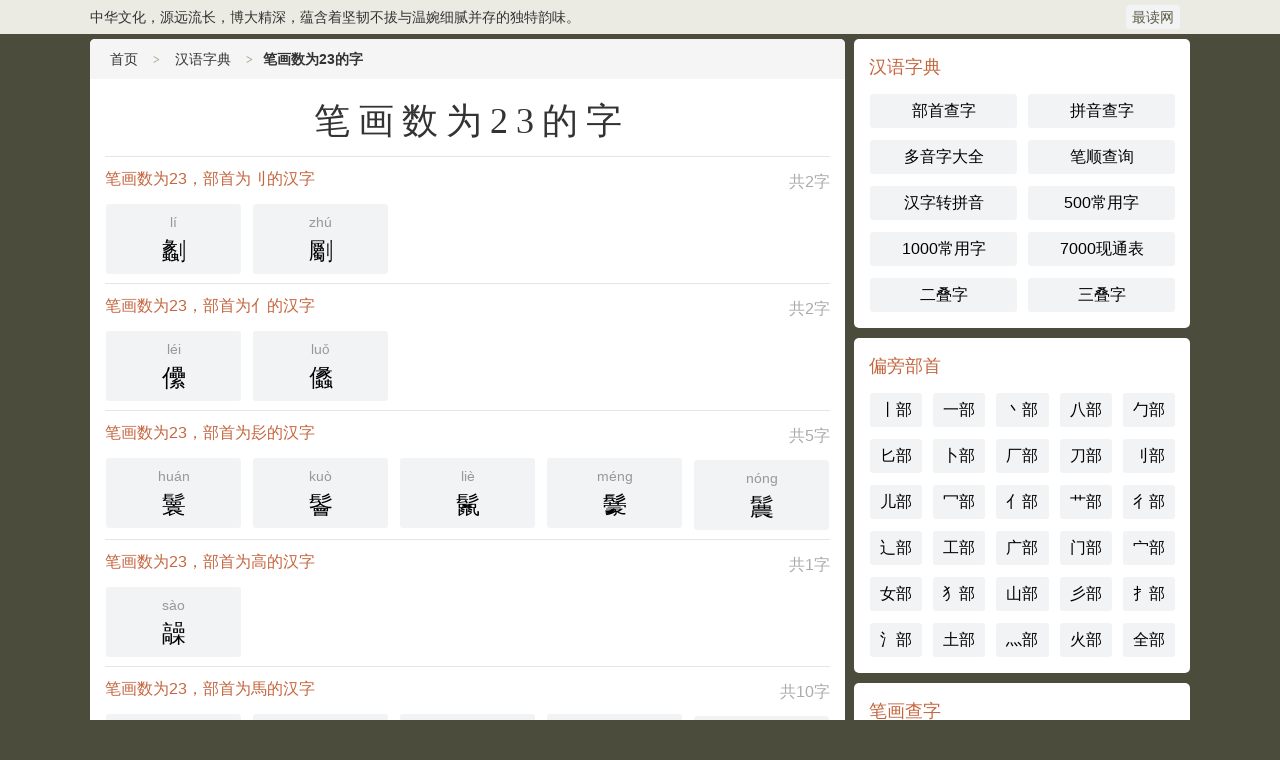

--- FILE ---
content_type: text/html
request_url: https://zuidu.com/bihua/23/
body_size: 4484
content:
<!DOCTYPE html>
<html lang="zh-CN">

<head>
    <meta charset="utf-8">
    <meta http-equiv="content-type" content="text/html; charset=utf-8">
    <meta http-equiv="X-UA-Compatible" content="IE=Edge">
    <title>字笔画数为23画的汉字-最读网</title>
    <meta name="keywords" content="笔画为23的字,笔画为23的汉字,笔画数为23的字,笔画数为23的汉字,笔画为23画的字" />
    <meta name="description" content="笔画数为23画的字有哪些？最读网为您提供笔画数为23画的汉字查询，并按照偏旁部首归类，是最专业的笔画查字查询网站。" />
    <meta name="viewport" content="width=device-width, initial-scale=1.0, maximum-scale=1.0, user-scalable=no">
    <meta name="applicable-device" content="pc,mobile">
    <meta name="referrer" content="always">
    <meta http-equiv="Cache-Control" content="no-transform" />
    <meta http-equiv="Cache-Control" content="no-siteapp" />
    <link rel="canonical" href="/bihua/23/" />
    <link href="/pzd/css/style.css" rel="stylesheet" type="text/css" />

<meta property="bytedance:published_time" content="2026-01-17T12:24:00" />
<meta property="bytedance:updated_time" content="2026-01-17T12:24:00" />
<script type="application/ld+json">{
    "@context": "https://ziyuan.baidu.com/contexts/cambrian.jsonld",
    "pubDate": "2026-01-17T12:24:00",
    "upDate": "2026-01-17T12:24:00",
}</script>
<script src="https://cdn.bootcdn.net/ajax/libs/jquery/3.5.1/jquery.min.js"></script>
 
</head>

<body>
		<div class="nav-mini">
			<div class="nav-mini-top">
				<div class="fleft">中华文化，源远流长，博大精深，蕴含着坚韧不拔与温婉细腻并存的独特韵味。</div>
				<div class="fright">
					<span class="attr_name">
						<a href="/">最读网</a>
					</span>
				</div>
			</div>
		</div>
		<div class="header">
			<div class="nav">
				<div class="nav-top">
					<div class="nav-back">
						<a href="javascript:history.go(-1)" class="back-btn"></a>
					</div>
					
					<a href="/" class="m-logo">
						<div class="mlogo-show-zd"></div>
					</a>
				
					<div class="nav-menu">
						<a class="menu-btn" id="nav-menu">主菜单</a>
					</div>
				</div>
			</div>
		
			
			
		</div>
    <div class="main">
        <div class="content">
            <div class="box">
                <div class="mtitle path"><a href="/">首页</a><i></i><a href="/zidian/">汉语字典</a><i></i><strong>笔画数为23的字</strong></div>
                <div class="mcon">
                    <div class="kaiti center">
                        <h1>笔画数为23的字</h1>
					</div>
<hr />
<div class="gray fright">共2字</div>
<h3>笔画数为23，部首为刂的汉字</h3>
<ul class="btn w5 songti f24">
<li><a href="/zidian/14574/" title="劙"><span>lí</span>劙</a></li><li><a href="/zidian/608/" title="劚"><span>zhú</span>劚</a></li></ul>
<hr />
<div class="gray fright">共2字</div>
<h3>笔画数为23，部首为亻的汉字</h3>
<ul class="btn w5 songti f24">
<li><a href="/zidian/14715/" title="儽"><span>léi</span>儽</a></li><li><a href="/zidian/13221/" title="㒩"><span>luǒ</span>㒩</a></li></ul>
<hr />
<div class="gray fright">共5字</div>
<h3>笔画数为23，部首为髟的汉字</h3>
<ul class="btn w5 songti f24">
<li><a href="/zidian/18360/" title="鬟"><span>huán</span>鬟</a></li><li><a href="/zidian/15142/" title="鬠"><span>kuò</span>鬠</a></li><li><a href="/zidian/14013/" title="鬛"><span>liè</span>鬛</a></li><li><a href="/zidian/12646/" title="䰒"><span>méng</span>䰒</a></li><li><a href="/zidian/11509/" title="鬞"><span>nóng</span>鬞</a></li></ul>
<hr />
<div class="gray fright">共1字</div>
<h3>笔画数为23，部首为高的汉字</h3>
<ul class="btn w5 songti f24">
<li><a href="/zidian/8978/" title="髞"><span>sào</span>髞</a></li></ul>
<hr />
<div class="gray fright">共10字</div>
<h3>笔画数为23，部首为馬的汉字</h3>
<ul class="btn w5 songti f24">
<li><a href="/zidian/21633/" title="䮷"><span>dú</span>䮷</a></li><li><a href="/zidian/18550/" title="䮸"><span>hú</span>䮸</a></li><li><a href="/zidian/13245/" title="驘"><span>luó</span>驘</a></li><li><a href="/zidian/7672/" title="驌"><span>sù</span>驌</a></li><li><a href="/zidian/6857/" title="驖"><span>tiě</span>驖</a></li><li><a href="/zidian/6021/" title="䮹"><span>wèi</span>䮹</a></li><li><a href="/zidian/3800/" title="驗"><span>yàn</span>驗</a></li><li><a href="/zidian/3450/" title="驜"><span>yè</span>驜</a></li><li><a href="/zidian/2912/" title="驛"><span>yì</span>驛</a></li><li><a href="/zidian/1485/" title="驙"><span>zhān</span>驙</a></li></ul>
<hr />
<div class="gray fright">共1字</div>
<h3>笔画数为23，部首为黄的汉字</h3>
<ul class="btn w5 songti f24">
<li><a href="/zidian/24150/" title="䵐"><span>chǎn</span>䵐</a></li></ul>
<hr />
<div class="gray fright">共1字</div>
<h3>笔画数为23，部首为鹵的汉字</h3>
<ul class="btn w5 songti f24">
<li><a href="/zidian/24623/" title="䴝"><span>bù</span>䴝</a></li></ul>
<hr />
<div class="gray fright">共2字</div>
<h3>笔画数为23，部首为鹿的汉字</h3>
<ul class="btn w5 songti f24">
<li><a href="/zidian/13990/" title="麟"><span>lín</span>麟</a></li><li><a href="/zidian/13352/" title="䴪"><span>lù</span>䴪</a></li></ul>
<hr />
<div class="gray fright">共1字</div>
<h3>笔画数为23，部首为麻的汉字</h3>
<ul class="btn w5 songti f24">
<li><a href="/zidian/20779/" title="黂"><span>fén</span>黂</a></li></ul>
<hr />
<div class="gray fright">共29字</div>
<h3>笔画数为23，部首为鳥的汉字</h3>
<ul class="btn w5 songti f24">
<li><a href="/zidian/25883/" title="䴈"><span>ǎo</span>䴈</a></li><li><a href="/zidian/21028/" title="鷭"><span>fán</span>鷭</a></li><li><a href="/zidian/20774/" title="䴅"><span>fén</span>䴅</a></li><li><a href="/zidian/20163/" title="鷱"><span>gāo</span>鷱</a></li><li><a href="/zidian/16942/" title="鷦"><span>jiāo</span>鷦</a></li><li><a href="/zidian/16941/" title="鷮"><span>jiāo</span>鷮</a></li><li><a href="/zidian/16273/" title="鷲"><span>jiù</span>鷲</a></li><li><a href="/zidian/15878/" title="鷢"><span>jué</span>鷢</a></li><li><a href="/zidian/14965/" title="䳿"><span>lán</span>䳿</a></li><li><a href="/zidian/14322/" title="䴄"><span>lì</span>䴄</a></li><li><a href="/zidian/14091/" title="鷯"><span>liáo</span>鷯</a></li><li><a href="/zidian/13058/" title="鷶"><span>mǎi</span>鷶</a></li><li><a href="/zidian/11889/" title="䴃"><span>náo</span>䴃</a></li><li><a href="/zidian/10735/" title="䴆"><span>pú</span>䴆</a></li><li><a href="/zidian/7901/" title="鷥"><span>sī</span>鷥</a></li><li><a href="/zidian/7052/" title="鷤"><span>tí</span>鷤</a></li><li><a href="/zidian/6736/" title="䴀"><span>tóng</span>䴀</a></li><li><a href="/zidian/6672/" title="鷻"><span>tuán</span>鷻</a></li><li><a href="/zidian/5805/" title="鷡"><span>wú</span>鷡</a></li><li><a href="/zidian/5264/" title="鷳"><span>xián</span>鷳</a></li><li><a href="/zidian/5263/" title="鷴"><span>xián</span>鷴</a></li><li><a href="/zidian/5262/" title="鷼"><span>xián</span>鷼</a></li><li><a href="/zidian/3799/" title="鷰"><span>yàn</span>鷰</a></li><li><a href="/zidian/3344/" title="鷣"><span>yín</span>鷣</a></li><li><a href="/zidian/2911/" title="鷧"><span>yì</span>鷧</a></li><li><a href="/zidian/2777/" title="鷪"><span>yīng</span>鷪</a></li><li><a href="/zidian/2164/" title="鷸"><span>yù</span>鷸</a></li><li><a href="/zidian/2137/" title="䴁"><span>yù</span>䴁</a></li><li><a href="/zidian/47/" title="鷷"><span>zūn</span>鷷</a></li></ul>
<hr />
<div class="gray fright">共22字</div>
<h3>笔画数为23，部首为魚的汉字</h3>
<ul class="btn w5 songti f24">
<li><a href="/zidian/24814/" title="鱍"><span>bō</span>鱍</a></li><li><a href="/zidian/24389/" title="䲋"><span>cén</span>䲋</a></li><li><a href="/zidian/21063/" title="鱕"><span>fān</span>鱕</a></li><li><a href="/zidian/20755/" title="鱝"><span>fèn</span>鱝</a></li><li><a href="/zidian/19397/" title="鱖"><span>guì</span>鱖</a></li><li><a href="/zidian/16881/" title="鱎"><span>jiǎo</span>鱎</a></li><li><a href="/zidian/15354/" title="䲌"><span>kuǎn</span>䲌</a></li><li><a href="/zidian/14798/" title="䲏"><span>láo</span>䲏</a></li><li><a href="/zidian/13954/" title="鱗"><span>lín</span>鱗</a></li><li><a href="/zidian/10716/" title="䲕"><span>pǔ</span>䲕</a></li><li><a href="/zidian/8774/" title="鱓"><span>shàn</span>鱓</a></li><li><a href="/zidian/8773/" title="鱔"><span>shàn</span>鱔</a></li><li><a href="/zidian/8108/" title="鱪"><span>shǔ</span>鱪</a></li><li><a href="/zidian/7098/" title="䲍"><span>téng</span>䲍</a></li><li><a href="/zidian/5421/" title="鱚"><span>xǐ</span>鱚</a></li><li><a href="/zidian/4183/" title="鱏"><span>xún</span>鱏</a></li><li><a href="/zidian/4182/" title="鱘"><span>xún</span>鱘</a></li><li><a href="/zidian/3610/" title="鱙"><span>yáo</span>鱙</a></li><li><a href="/zidian/2683/" title="鱦"><span>yìng</span>鱦</a></li><li><a href="/zidian/2165/" title="鱊"><span>yù</span>鱊</a></li><li><a href="/zidian/1611/" title="鱛"><span>zēng</span>鱛</a></li><li><a href="/zidian/48/" title="鱒"><span>zūn</span>鱒</a></li></ul>
<hr />
<div class="gray fright">共1字</div>
<h3>笔画数为23，部首为鼎的汉字</h3>
<ul class="btn w5 songti f24">
<li><a href="/zidian/19724/" title="䵻"><span>gǔ</span>䵻</a></li></ul>
<hr />
<div class="gray fright">共3字</div>
<h3>笔画数为23，部首为黑的汉字</h3>
<ul class="btn w5 songti f24">
<li><a href="/zidian/24530/" title="黲"><span>cǎn</span>黲</a></li><li><a href="/zidian/12784/" title="黴"><span>méi</span>黴</a></li><li><a href="/zidian/3223/" title="黳"><span>yī</span>黳</a></li></ul>
<hr />
<div class="gray fright">共1字</div>
<h3>笔画数为23，部首为黽的汉字</h3>
<ul class="btn w5 songti f24">
<li><a href="/zidian/24963/" title="鼈"><span>biē</span>鼈</a></li></ul>
<hr />
<div class="gray fright">共1字</div>
<h3>笔画数为23，部首为黍的汉字</h3>
<ul class="btn w5 songti f24">
<li><a href="/zidian/17060/" title="䵛"><span>jiàn</span>䵛</a></li></ul>
<hr />
<div class="gray fright">共6字</div>
<h3>笔画数为23，部首为鼠的汉字</h3>
<ul class="btn w5 songti f24">
<li><a href="/zidian/24710/" title="䶈"><span>bó</span>䶈</a></li><li><a href="/zidian/13719/" title="䶉"><span>liú</span>䶉</a></li><li><a href="/zidian/7900/" title="鼶"><span>sī</span>鼶</a></li><li><a href="/zidian/5501/" title="鼷"><span>xī</span>鼷</a></li><li><a href="/zidian/5139/" title="鼸"><span>xiàn</span>鼸</a></li><li><a href="/zidian/3881/" title="鼹"><span>yǎn</span>鼹</a></li></ul>
<hr />
<div class="gray fright">共2字</div>
<h3>笔画数为23，部首为鼻的汉字</h3>
<ul class="btn w5 songti f24">
<li><a href="/zidian/21247/" title="齃"><span>è</span>齃</a></li><li><a href="/zidian/1581/" title="齄"><span>zhā</span>齄</a></li></ul>
<hr />
<div class="gray fright">共3字</div>
<h3>笔画数为23，部首为齊的汉字</h3>
<ul class="btn w5 songti f24">
<li><a href="/zidian/17746/" title="齏"><span>jī</span>齏</a></li><li><a href="/zidian/10528/" title="䶞"><span>qí</span>䶞</a></li><li><a href="/zidian/5119/" title="䶟"><span>xiàn</span>䶟</a></li></ul>
<hr />
<div class="gray fright">共5字</div>
<h3>笔画数为23，部首为齒的汉字</h3>
<ul class="btn w5 songti f24">
<li><a href="/zidian/23338/" title="齭"><span>chǔ</span>齭</a></li><li><a href="/zidian/11807/" title="齯"><span>ní</span>齯</a></li><li><a href="/zidian/3102/" title="齮"><span>yǐ</span>齮</a></li><li><a href="/zidian/1647/" title="齰"><span>zé</span>齰</a></li><li><a href="/zidian/149/" title="齱"><span>zōu</span>齱</a></li></ul>
<hr />
<div class="gray fright">共2字</div>
<h3>笔画数为23，部首为龍的汉字</h3>
<ul class="btn w5 songti f24">
<li><a href="/zidian/19926/" title="龔"><span>gōng</span>龔</a></li><li><a href="/zidian/15707/" title="龕"><span>kān</span>龕</a></li></ul>
                    <hr />
                    <span class="gray">※ 笔画数为23画的字、笔画数为23的汉字由<b>最读网</b>在线笔画查字提供。</span>
                </div>
            </div>

        </div>

        <div class="sidebar" id="sidr">
			<!--汉语字典-->
			<div class="box">
                <div class="sdc">
                    <h3>汉语字典</h3>
                    <ul class="btn w2">
                        <li><a href="/bushou/" target="_blank">部首查字</a></li>
                        <li><a href="/pinyin/" target="_blank">拼音查字</a></li>
                        <li><a href="/zidian/duoyinzi/" target="_blank">多音字大全</a></li>
                        <li><a href="/zidian/bishun/" target="_blank">笔顺查询</a></li>
                        <li><a href="/pingyin/" target="_blank">汉字转拼音</a></li>
                        <li><a href="/zidian/zuichangyongzi/" target="_blank">500常用字</a></li>
                        <li><a href="/zidian/cichangyongzi/" target="_blank">1000常用字</a></li>
                        <li><a href="/zidian/xiantongbiao/" target="_blank">7000现通表</a></li>
                        <li><a href="/zidian/erdiezi/" target="_blank">二叠字</a></li>
                        <li><a href="/zidian/sandiezi/" target="_blank">三叠字</a></li>
                    </ul>
                </div>
            </div>
			<!--偏旁部首-->
			            <div class="box">
                <div class="sdc">
                    <h3>偏旁部首</h3>
                    <ul class="btn w5">

                      <li><a href="/bushou/gunzipang/" target="_blank">丨部</a></li>
<li><a href="/bushou/yizipang/" target="_blank">一部</a></li>
<li><a href="/bushou/zhuzipang/" target="_blank">丶部</a></li>
<li><a href="/bushou/bazipang/" target="_blank">八部</a></li>
<li><a href="/bushou/baozitou/" target="_blank">勹部</a></li>
<li><a href="/bushou/bizipang/" target="_blank">匕部</a></li>
<li><a href="/bushou/buzipang/" target="_blank">卜部</a></li>
<li><a href="/bushou/changzipang/" target="_blank">厂部</a></li>
<li><a href="/bushou/daozipang/" target="_blank">刀部</a></li>
<li><a href="/bushou/lidaopang/" target="_blank">刂部</a></li>
<li><a href="/bushou/erzipang/" target="_blank">儿部</a></li>
<li><a href="/bushou/tubaogai/" target="_blank">冖部</a></li>
<li><a href="/bushou/danrenpang/" target="_blank">亻部</a></li>
<li><a href="/bushou/caozitou/" target="_blank">艹部</a></li>
<li><a href="/bushou/shuangrenpang/" target="_blank">彳部</a></li>
<li><a href="/bushou/zouzhipang/" target="_blank">辶部</a></li>
<li><a href="/bushou/gongzipang/" target="_blank">工部</a></li>
<li><a href="/bushou/guangzipang/" target="_blank">广部</a></li>
<li><a href="/bushou/menzikuang/" target="_blank">门部</a></li>
<li><a href="/bushou/baogaier/" target="_blank">宀部</a></li>
<li><a href="/bushou/nuzipang/" target="_blank">女部</a></li>
<li><a href="/bushou/fanquanpang/" target="_blank">犭部</a></li>
<li><a href="/bushou/shanzipang/" target="_blank">山部</a></li>
<li><a href="/bushou/sanpieer/" target="_blank">彡部</a></li>
<li><a href="/bushou/tishoupang/" target="_blank">扌部</a></li>
<li><a href="/bushou/sandianshui/" target="_blank">氵部</a></li>
<li><a href="/bushou/titupang/" target="_blank">土部</a></li>
<li><a href="/bushou/sidiande/" target="_blank">灬部</a></li>
<li><a href="/bushou/huozipang/" target="_blank">火部</a></li>
<li><a href="/bushou/" class="green" target="_blank">全部</a></li>
                    </ul>
                </div>
            </div>
			<!--笔画查字-->
			<div class="box">
                <div class="sdc">
                    <h3>笔画查字</h3>
                    <ul class="btn w5">
<li><a href="/bihua/1/">1画</a></li>
<li><a href="/bihua/2/">2画</a></li>
<li><a href="/bihua/3/">3画</a></li>
<li><a href="/bihua/4/">4画</a></li>
<li><a href="/bihua/5/">5画</a></li>
<li><a href="/bihua/6/">6画</a></li>
<li><a href="/bihua/7/">7画</a></li>
<li><a href="/bihua/8/">8画</a></li>
<li><a href="/bihua/9/">9画</a></li>
<li><a href="/bihua/10/">10画</a></li>
<li><a href="/bihua/11/">11画</a></li>
<li><a href="/bihua/12/">12画</a></li>
<li><a href="/bihua/13/">13画</a></li>
<li><a href="/bihua/14/">14画</a></li>
<li><a href="/bihua/15/">15画</a></li>
<li><a href="/bihua/16/">16画</a></li>
<li><a href="/bihua/17/">17画</a></li>
<li><a href="/bihua/18/">18画</a></li>
<li><a href="/bihua/19/">19画</a></li>
<li><a href="/bihua/20/">20画</a></li>
<li><a href="/bihua/21/">21画</a></li>
<li><a href="/bihua/22/">22画</a></li>
<li><a href="/bihua/23/">23画</a></li>
<li><a href="/bihua/24/">24画</a></li>
<li><a href="/bihua/25/">25画</a></li>
<li><a href="/bihua/26/">26画</a></li>
<li><a href="/bihua/27/">27画</a></li>
<li><a href="/bihua/28/">28画</a></li>
<li><a href="/bihua/29/">29画</a></li>
<li><a href="/bihua/30/">30画</a></li>
                    </ul>
                </div>
            </div>
			<!--汉字结构-->
			            <div class="box">
                <div class="sdc">
                    <h3>汉字结构</h3>
                    <ul class="btn w2">
<li><a href="/jiegou/chanyijiegou/">单一结构</a></li>
<li><a href="/jiegou/zuoyoujiegou/">左右结构</a></li>
<li><a href="/jiegou/shangxiajiegou/">上下结构</a></li>
<li><a href="/jiegou/zuozhongyoujiegou/">左中右结构</a></li>
<li><a href="/jiegou/shangzhongxiajiegou/">上中下结构</a></li>
<li><a href="/jiegou/youshangbaoweijiegou/">右上包围结构</a></li>
<li><a href="/jiegou/zuoshangbaoweijiegou/">左上包围结构</a></li>
<li><a href="/jiegou/zuoxiabaoweijiegou/">左下包围结构</a></li>
<li><a href="/jiegou/shangsanbaoweijiegou/">上三包围结构</a></li>
<li><a href="/jiegou/xiasanbaoweijiegou/">下三包围结构</a></li>
<li><a href="/jiegou/zuosanbaoweijiegou/">左三包围结构</a></li>
<li><a href="/jiegou/quanbaoweijiegou/">全包围结构</a></li>
<li><a href="/jiegou/rangqianjiegou/">镶嵌结构</a></li>
<li><a href="/jiegou/pinzijiegou/">品字结构</a></li>
<li><a href="/jiegou/tianzijiegou/">田字结构</a></li>
                    </ul>
                </div>
            </div>
        </div>
        <!--sidebar end-->
    </div>
    <!--main end-->
    </div>
    <!--main end-->
		<div class="footer">


			<p>
 </p>
			<p>Copyright © 2022-2024 <a href="/" target="_blank">最读网</a> | <a href="https://beian.miit.gov.cn/" target="_blank" rel="nofollow">闽ICP备2024051604号-1</a>
			</p>
		</div>
    <!--mseach start-->
    <a id="gotop" href="javascript:void(0)"></a>
    <script type="text/javascript" src="/pzd//js/jquery.min.js"></script>
    <script type="text/javascript" src="/pzd//js/jquery.sidr.min.js"></script>
    <script type="text/javascript" src="/pzd//js/common.js"></script>
</body>

</html>

--- FILE ---
content_type: text/css
request_url: https://zuidu.com/pzd/css/style.css
body_size: 16707
content:
html,body,h1,h2,h3,h4,h5,h6,div,dl,dt,dd,ul,ol,li,p,blockquote,pre,hr,figure,table,caption,th,td,form,fieldset,legend,input,button,textarea,menu{margin:0;padding:0}
header,footer,section,article,aside,nav,hgroup,address,figure,figcaption,menu,details{display:block}
table{border-collapse:collapse;border-spacing:0}
html,body,fieldset,img,iframe,abbr{border:0}
i,cite,em,var,address,dfn{font-style:normal}
[hidefocus],summary{outline:0}
li{list-style:none}
h1,h2,h3,h4,h5,h6,small{font-size:100%}
sup,sub{font-size:83%}
pre,code,kbd,samp{font-family:inherit}
q:before,q:after{content:none}
textarea{overflow:auto;resize:none}
label,summary{cursor:default}
a,button{cursor:pointer}
h1,h2,h3,h4,h5,h6,em,strong,b{font-weight:bold}
del,ins,u,s,a,a:hover{text-decoration:none}
body,textarea,input,button,select,keygen,legend{color:#333;outline:0}
body{background:#4c4c3d !important;background-size:100%;color:#333;font-size:16px;line-height:1.5;font-family:"Helvetica Neue",Helvetica,Arial,"PingFang SC","Hiragino Sans GB","Heiti SC","Microsoft YaHei","WenQuanYi Micro Hei",sans-serif;z-index:1}
a,a:hover{color:#333}
html{box-sizing:border-box}
*,*:before,*:after{box-sizing:inherit}
::-webkit-input-placeholder,input:-moz-placeholder{font-size:.875rem}
html,body,ul,ol,dl,dd,h1,h2,h3,h4,h5,h6,pre,form,fieldset,legend,input,button,textarea,p,blockquote,th,td{margin:0;padding:0}
ul,ol,menu{list-style:none}
input{border:0}
fieldset,img{border:0}
img,object,select,input,textarea,button{vertical-align:middle}
input,select{outline:0;appearance:none;-moz-appearance:none;-webkit-appearance:none}
input,select,textarea{outline:0;blur:expression(this.onFocus=this.blur());-webkit-tap-highlight-color:rgba(0,0,0,0)}
article,aside,footer,header,section,nav,menu,figure,figcaption,hgroup,details{display:block}
caption,th{text-align:left}
h1,h2,h3,h4,h5,h6,input,textarea,select,address,caption,cite,code,dfn,em,i,b,strong,small,th,var,abbr,acronym{font-size:100%;font-style:normal}
abbr,acronym{border-bottom:.0625rem dashed gray}
q:before,q:after{content:''}
ins,s,u,del{text-decoration:none}
.gclear:after{display:block;clear:both;visibility:hidden;height:0;content:''}
.gclear{zoom:1}
.doTTS{color:#26b69f;cursor:pointer}
::selection{background-color:#a4a288;color:#fff}
::-moz-selection{background-color:#a4a288;color:#fff}
.none{display:none}
.b{font-weight:bold}
.nor{font-weight:normal}
hr,.hr{display:block;border:0;height:1px;background-color:#e5e5e5;margin:.5rem 0;font-size:0;color:transparent;text-indent:-999999rem}
p {line-height: 1.5rem;font-size: 1rem;margin: 0.75rem 0 0;word-wrap: break-word;zoom: 1;}
p:first-child{margin:0}
.noi p,p.noi{text-indent:0}
a.fontbox{margin:5px 10px 5px 0;padding:3px 5px;width:auto;float:left;font-size:20px;text-align:center;border:1px dashed #c5653e;line-height:1em!important;text-decoration:none!important}
a.fontbox:hover{text-decoration:none;border:1px solid #c5653e;background-color:#ffc}
a.fontbox:active,a.fontbox:focus{text-decoration:none}
.fontbox span{font-size:14px;color:#008000;font-family:Tahoma,Arial,Verdana,Geneva,sans-serif;font-weight:normal;width:100%;display:block;margin-bottom:4px}
.more{height:30px;line-height:30px;font-size:14px;color:#c5653e;text-align:center;cursor:pointer}
.moreLink{line-height:58px;height:58px;padding-right:18px;display:table-cell;vertical-align:bottom}
.load-moer{height:40px;line-height:40px;text-align:center;margin:10px auto 0}
.load-moer a{color:#FFF;background-color:#5d6146;display:block;height:40px;border-radius:4px;font-size:16px;background-position:center center}
span.moreLink{float:right}
em{color:#c5653e}
h1{font-size:20px;font-weight:normal}
h2{font-size:18px;font-weight:normal}
h3,h4{font-size:1rem;font-weight:normal}
.header{background:no-repeat center 80px;overflow:hidden;width:1100px;margin:0 auto;background-size: cover;}
.index-lma li a{position:relative;width:31%;height:70px;float:left;margin:8px 5px;display:inline;text-decoration:none;-moz-border-radius:5px;-webkit-border-radius:5px;border-radius:5px}
.index-lma li a .zx-icon{width:50px;height:60px;top:9px;left:9px;position:absolute;cursor:pointer;display:block;border-radius:3px;overflow:hidden}
.index-lma li a .zx-icon img{width:100%}
.index-lma li a .zx-title{position:absolute;left:78px;top:12px;font-size:16px;cursor:pointer}
.index-lma li a .zx-summary{position:absolute;left:78px;top:40px;font-size:12px;color:#a5a5a5;cursor:pointer}
table{border-collapse:collapse;font-size:14px}
table,td,th{border:1px solid #e1e7f2;text-align:left}
.table-datas{width:100%;text-align:left;line-height:150%!important}
.table-datas td,.table-datas th{padding:12px}
.table-datas tr:nth-child(odd){background-color:#f5f9fd}
.table-datas tr td:first-child{color:#c5653e;font-weight:bold}
.table-datas a{text-decoration: none!important}
.widget ul{padding:0 10px 8px 5px}
.widget ul .item{margin:0;padding:7px 0 8px;overflow:hidden;height:85px;border-top:1px solid #f1f1f1}
.widget .item-img{float:left;width:128px;overflow:hidden;border-radius:3px}
.widget .item-img img{width:100%;height:85px;vertical-align:top;transition:all .3s ease-out 0s}
.widget .item-content{margin-left:148px}
.widget .item-title{line-height:1.4;font-size:16px;margin-top:10px;margin-bottom:10px;overflow:hidden;text-overflow:ellipsis;-webkit-box-orient:vertical;display:-webkit-box;-webkit-line-clamp:2}
.widget .item-chuchu{margin:0;color:#999;font-size:14px;line-height:1.5rem}
.yyui_tab>ul>.yyui_tab_title{box-sizing:border-box;line-height:58px;height:58px;color:#000;cursor:pointer;display:inline-block;font-size:21px;padding:0 18px;letter-spacing:0}
.yyui_tab>ul>.yyui_tab_title_this{box-sizing:border-box;line-height:56px;border-left:1px solid #e6e6e6;border-top:1px solid #e6e6e6;border-right:1px solid #e6e6e6;height:58px;color:#000;background-color:#fff;cursor:pointer;display:inline-block;font-size:21px;padding:0 18px;-moz-border-radius:2px 2px 0 0;-webkit-border-radius:2px 2px 0 0;border-radius:2px 2px 0 0;letter-spacing:0}
.yyui_tab>.yyui_tab_content{margin-top:-1px;display:none;box-sizing:border-box;padding:10px;border-top:1px solid #e6e6e6}
.yyui_tab>.yyui_tab_content_this{margin-top:-1px;display:block;box-sizing:border-box;padding:10px;border-top:1px solid #e6e6e6}
.yyui_badge{line-height:21px;color:#fff;background-color:#ff5722;margin-left:4px;font-size:11px;padding:0 5px;-moz-border-radius:2px;-webkit-border-radius:2px;border-radius:2px;letter-spacing:0}
.yyui_badge a{color:#fff}
.yyui_badge_dot{color:#ff5722;font-size:1.4em;line-height:.8;margin-left:4px}
h2.ac{padding:.7em 0 1em 0;background:url(../images/atitle_bottom.png) no-repeat bottom;text-align:center}
h2.ac .pattern-left{background-position:0 0}
h2.ac .pattern-left,h2.ac .pattern-right{display:inline-block;width:1.375em;height:.4375em;background:url(../images/icon-patterns.png) no-repeat;vertical-align:middle;font-size:16px}
h2.ac .tit{margin:0 .5em;padding:0;width:100%;text-align:center;font-weight:400;font-size:18px}
h2.ac .pattern-right{background-position:-1.625em 0}
.miyu-list{margin-bottom:5px;overflow:hidden}
.miyu-list ul{float:left;width:100%}
.miyu-list ul li{float:left;padding-left:2%;width:48%;border-bottom:1px dashed #e4e4df;font-size:14px;line-height:40px;white-space:nowrap;overflow:hidden;text-overflow:ellipsis}
.miyu-list ul li a{display:inline-block;width:100%}
.lookup h3{margin-bottom:.525rem}
.so_flag{padding-top:8px;font-size:12px;line-height:17px;color:#d58950}
.so{margin:0 7px 0 0;-webkit-box-sizing:border-box;box-sizing:border-box;border:1px solid transparent;padding:0;width:48px;height:48px;font-size:28px;color:#f00;text-align:center;background:url(../images/tzg.png) no-repeat;background-size:100% 100%;outline:0;-webkit-box-shadow:none;box-shadow:none}
.so_button{border:0;border-radius:2px;padding:0;height:48px;width:62px;font-size:18px;line-height:48px;text-align:center;color:#fff;background:#980318;cursor:pointer}
.main{width:1100px;height:auto;margin:5px auto;overflow:hidden}
.content{width:755px;height:auto;float:left}
.sidebar{width:336px;height:auto;float:right}
.content-box {margin-bottom: 10px;margin-right: auto;margin-left: auto;font-size: 16px;}
.content-box p {line-height: 32px;font-size: 16px;color: #343853;}
.box{position:relative;overflow:hidden;margin:0 auto .625rem;border-radius:5px;background-color:#fff}
.box img{_width:100%;max-width:100%}
.box .sdc a{color:#c5653e;font-size:16px!important;margin-right:5px}
.box>div>a{margin-right:5px}
.box u{text-decoration:underline;color:#c5653e}
.box>.mcon>.detail>ul>li{list-style:square inside url('../images/eg_arrow.gif')}
.title{vertical-align:text-bottom;font-size:24px}
.zipic{border:1px solid #c5653e;background:transparent url('../images/zibg.gif') no-repeat center center;margin:10px 0 10px 0;max-width:100px;max-height:auto}
.zipic img{display:block;margin:0 auto;margin-bottom:0!important;margin-top:0!important;max-width:100%!important;height:auto!important;}
.zipic{float:right;margin:0 20px 20px}
.pic{float:right;margin:0 20px 20px}
.detail{line-height:250%;font-size:1rem!important}
.detail dl{line-height:1.5rem;font-size:1rem;margin:.75rem 0 0;word-wrap:break-word;zoom:1}
.detail a em,.detail a{_color:#007094;text-decoration:underline;margin-right:5px}
.detail em{color:#c5653e}
.sdc{padding:15px;background-color:#fff;font-size:16px}
.sdc h3{color:#c5653e;font-size:18px;font-weight:normal}
.sdc ul.btn{margin-top:0}
.sdc ul.btn li{float:left;position:relative;white-space:nowrap}
.sdc ul.btn li a{text-decoration:none;padding:.375rem .25rem;background-color:#f1f3f4;display:block;text-align:center;border-radius:3px;border:0 solid transparent;color:black}
.sdc ul.btn li a:hover{background:#fff;box-shadow:#eb .125rem .125rem .625rem 0,rgb(122 122 119 / 30%) .125rem .125rem .625rem 0}
.contitle{background-color:#bbbaa7;color:#fff!important;font-size:.875rem;padding:.125rem .375rem}
.contitle{display:inline-block;*display:inline;*zoom:1;*position:relative}
.contitle{-moz-border-radius:.1875rem;-webkit-border-radius:.1875rem;border-radius:.1875rem}
/* å¤ç±åˆ—è¡¨*/
.gj-book-intro{
    padding: 15px;
    margin-bottom: 10px;
    box-shadow: 0 1px 4px rgb(0 0 0 / 7%);
	background-color: #fff;
    border-radius: 5px;
}
.gj-book-cont{
    clear: both;
    height: auto;
    margin-bottom: 15px;
    overflow: hidden;
}
.gj-book-img{
    float: left;
    width: 120px;
    height: 150px;
    margin-right: 20px;
}
.gj-book-title{
    line-height: 26px;
    font-size: 18px;
    font-weight: bold;
}
.gj-book-introduuce{
    padding: 5px 5px;
	display: -webkit-box;
    overflow: hidden;
    text-overflow: ellipsis;
    -webkit-box-orient: vertical;
    -webkit-line-clamp: 4;
}
.gj-book-list{
    padding: 5px 15px;
    margin-bottom: 10px;
    position: relative;
    background-color: #fff;
    border-radius: 5px;
}
.gj-booklist-dl{
    overflow: hidden;
    border-bottom: 1px solid #DAD9D1;
    padding-bottom: 15px;
    margin-top: 15px;
}
.gj-booklist-dl:last-child{
border-bottom: 0px solid #DAD9D1;
} 
.gj-booklist-title{
    line-height: 21px;
    font-size: 18px;
    color: #0F0F0F;
    margin-bottom: 15px;
    padding-left: 10px;
    overflow: hidden;
    border-left: 4px solid #A2C241;
}
.gj-booklist-dl dd {
    width: 33.33%;
    height: 30px;
    line-height: 30px;
    float: left;
    overflow: hidden;
    font-size: 14px;
}
.gj-bd {
    margin: 15px auto;
    padding: 0 40px;
    background: #fff;
    border-radius: 5px;
    box-shadow: 0 1px 4px rgb(0 0 0 / 7%);
}
.gj-article {
    padding: 15px 0
}

.gj-article-title {
    padding: 10px 0;
    background: url(../images/atitle_bottom.png) no-repeat bottom;
    background-size: 100%;
    margin-bottom: 10px
}

.gj-article-title h1 {
    text-align: center;
    font: normal 30px/50px "\5FAE\8F6F\96C5\9ED1";
    padding: 0 15px
}

.gj-article-title p.gs-other {
    text-align: center;
    color: #777;
    text-indent: 0;
    line-height: 24px;
    padding: 10px 0
}

.gj-article-title p.gs-other i {
    margin-left: 10px;
    background: #e3dfcd;
    border-radius: 10px;
    color: #666;
    font-style: normal;
    font-size: 12px;
    line-height: 24px;
    padding: 0 8px 0 5px
}

.gj-article-text {
    font-size: 18px;
    line-height: 36px;
    font-weight: 400;
    overflow: hidden
}

.gj-article-text p {
    text-align: justify;
    margin: 0 0 10px
}

.gj-page {
    padding: 8px 0;
    overflow: hidden;
    font-size: 16px;
    background: #e7e4d5;
    border-radius: 8px;
    margin: 15px 0
}

.gj-page li {
    float: left;
    width: 33%;
    height: 30px;
    line-height: 30px;
    overflow: hidden;
    text-align: center
}
.yd-mcon {
    padding: 15px;
    background-color: #fff;
	font-weight: 400;
    line-height: 180%;
    font-size: 16px;
}
.gs-box{
	position:relative;
	overflow:hidden;
	margin:0 auto .625rem;
	padding:20px 25px;
	border-radius:5px;background-color:#fff
}
.gs-box h2{
	font-size:18px;
	line-height:200%;
	font-weight:700;
	border-left:none;
	padding-left:0}
.yd-mcon h1 {
    font-weight: bold;

}
.yd-mcon h3{
    margin-top: 0.75rem;
	font-weight: bold;
	font-size: 1.2rem;
	color: #d25f32;
}
.yd-cizu {
    font-size: 16px;
    color: rgba(0,0,0,.85);
    line-height: 24px;
    margin-top: 24px
}

.yd-cizu h5 {
    font-size: 16px;
    margin-bottom: 12px
}

.yd-cizu p {
    font-size: 14px;
    color: rgba(0,0,0,.65)
}

.yd-cizu blockquote {
    background: #e6e6e6;
    padding: 24px 32px;
    margin: 16px 0;
	border-radius:10px
}

.yd-cizu blockquote>p:not(:last-child) {
    margin-bottom: 16px
}
#yd-word {
    font-size: 28px;
    word-wrap: break-word;
    word-break: break-all;
    white-space: normal;
    color: #d25f32;
    height: 32px;
    line-height: 32px;
    margin: 10px auto;
}
#yd-word-pron {
    color: #999;
    font-family: "lucida sans unicode", arial, sans-serif;
    font-size: 14px;
    margin-top: 5px;
    margin-bottom: 5px;
    font-weight: normal;
}
#yd-word-pron .en-US {
    display: inline-block;
}
#yd-word-pron .en-UK .playicon{
    margin-right: 20px;
}
#yd-word-pron .playicon{
    margin-left: 5px;
    top: 3px;
    cursor: pointer;
}
.playicon{
    position: relative;
    display: inline-block;
    font-style: normal; 
    font-weight: 400;
    -webkit-font-smoothing: antialiased;
    -moz-osx-font-smoothing: grayscale;
}
#yd-word-pron .playicon-volume{
    background-image: url(../images/volume.png);
    background-repeat: no-repeat;
    width: 16px;
    height: 16px;
}
#yd-word-pron .playicon:hover {
    background-image: url(../images/volume-hov.png);
    background-repeat: no-repeat;
    width: 16px;
    height: 16px;
}
#yd-word-meaning ul {
    padding-left: 0;
    list-style: none;
    margin-bottom: 0;
}

#yd-word-meaning strong {
    margin-right: 4px;
	color: #d25f32;
}
.yd-tags{
    overflow: hidden;
	margin-bottom: -10px;
}
.yd-tags span{
    margin-left: 5px;
}
.yd-tags span{line-height:100%;font-size:.875rem;padding:0 .375rem;margin:0 .625rem 0 0;-moz-border-radius:.1875rem;-webkit-border-radius:.1875rem;border-radius:.1875rem}
.yd-tags span{line-height:1.5rem}
.yd-tags span{display:inline-block;*display:inline;*zoom:1;*position:relative}
.color1,.color14{background:rgb(40 219 176);color:#ffffff;}
.color2,.color15{background:#f7788f;color:#ffffff;}
.color3,.color16{background:#6a933e;color:#ffffff;}
.color4,.color17{background:#ff6f06;color:#ffffff;}
.color5,.color18{background:#8e4aff;color:#ffffff;}
.color6,.color19{background:#c58516;color:#ffffff;}
.color7,.color20,.color0{background:#2997f7;color:#ffffff;}
.color8,.color21{background:#5c7cff;color:#ffffff;}
.color9,.color22{background:#04b9b6;color:#ffffff;}
.color10,.color23{background:#d6064c;color:#ffffff;}
.color11,.color24{background:#18a52a;color:#ffffff;}
.color12,.color25{background:#e434e1;color:#ffffff;}
.color13,.color26{background:#04b9b6;color:#ffffff;}
.yd-tags ul.line {
    margin-left: -0.3125rem!important;
    margin-right: -0.3125rem!important;
    margin-top: 0;
	width: 100%;
}
.yd-tags ul.line li {
    width: 25%;
    display: inline-block;
    float: none;
}
.yd-tags ul.line li a{
    font-size: 1rem;
    text-decoration: none;
	margin: 0.3125rem !important;
    padding: 0.375rem 0.75rem;
    border: 0.0625rem solid #f1f3f4;
    background-color: #f1f3f4;
    display: block;
    text-align: center;
    -moz-border-radius: 0.375rem;
    -webkit-border-radius: 0.375rem;
    border-radius: 0.375rem;
}
.yd-tags ul.line li a:hover {
    box-shadow: rgb(235 234 226) 0rem 0rem 0.125rem 0, rgb(122 122 119 / 30%) 0.1rem 0.1rem 0.2rem 0;
}
.yd-tags ul.line li a span {
    font-size: 0.875rem;
    display: block;
    height: 1.5rem;
    line-height: 1.5rem;
    color: #999;
    font-family: tahoma,arial,georgia,verdana,helvetica,sans-serif;
}
#yd-etym {
    background-color: #fffbec;
    border: 1px solid #e5e5e5;
    margin-bottom: 1em;
    font-family: Georgia, Garamond, Times New Roman, Times, serif;
    font-size: 12pt;
    padding: 6px;
	border-radius: 3px;
}

#yd-etym dd, #yd-etym dt {
    background-color: #fffbec;
    margin-left: 0;
    padding: 0.1em 0.5em 0;
}
#yd-etym dt{
    color: #d25f32;
	font-weight: bold;
}
#yd-etym dd { padding-bottom: 0.5em; }
#yd-etym .highlight { background-color: #ddd9ca; }

#yd-etym .cognate { line-height: 1.3em; }
#yd-etym dd a { font-style: italic; }
#yd-etym .foreign {
    font-style: italic;
    font-weight: bold;
	color: #d25f32;
}

#yd-etym i {
    font-weight: bold;
}

#yd-etym blockquote {
    padding: 0;
    font-size: 12pt;
    margin: 16px 40px;
    border: none;
}
#yd-liju{
    overflow:hidden;
}
#yd-liju dl {
    clear: both;
}

#yd-liju dt {
    font-weight: 400;
}

#yd-liju b {
    color: #d25f32;
}

#yd-liju dd {
    text-indent: 17px;
}

#yd-liju p {
    float: right;
    font-size: 12px;
    color: #999;
}
#yd-ciyuan p{
    text-indent: 0;
	line-height: 180%;
}
.ciyuan-title strong{
    color: #d25f32;
	font-style: italic;
}
.moer {height:40px;line-height:40px;text-align:center;margin:10px auto 0}
.moer a{color:#FFF;background-color:#545e99;display:block;height:40px;border-radius:4px;font-size:16px;background-position:center center}
#sidr-right{display:none}
.pinyin,.zhuyin{font-family:Tahoma,Arial,Georgia,Verdana,Helvetica,sans-serif}
.pinyin span{min-width:2.75rem;display:inline-block;text-align:center}
.pinyin span.hw{min-width:1.375rem}
.pinyin span.hhw{min-width:.75rem}
.long .pinyin span{min-width:3.5rem;display:inline-block;text-align:center}
.long .pinyin span.hw{min-width:1.75rem}
.long .pinyin span.hhw{min-width:1.125rem}
.heiti{font-family:-apple-system,"Noto Sans","Helvetica Neue",Helvetica,"Nimbus Sans L",Arial,"Liberation Sans","PingFang SC","Hiragino Sans GB","Noto Sans CJK SC","Source Han Sans SC","Source Han Sans CN","Microsoft YaHei","Wenquanyi Micro Hei","WenQuanYi Zen Hei","ST Heiti",SimHei,"WenQuanYi Zen Hei Sharp",sans-serif}
.songti{font-family:Georgia,"Nimbus Roman No9 L","Songti SC","Noto Serif CJK SC","Source Han Serif SC","Source Han Serif CN",STSong,"AR PL New Sung","AR PL SungtiL GB",NSimSun,SimSun,"TW\-Sung","WenQuanYi Bitmap Song","AR PL UMing CN","AR PL UMing HK","AR PL UMing TW","AR PL UMing TW MBE",PMingLiU,MingLiU,serif}
.kaiti{font-family:Georgia,Baskerville,"Liberation Serif","Kaiti SC",STKaiti,"AR PL UKai CN","AR PL UKai HK","AR PL UKai TW","AR PL UKai TW MBE","AR PL KaitiM GB",KaiTi,KaiTi_GB2312,DFKai-SB,"TW\-Kai",serif}
p em{position:relative;text-indent:0}
p em:after{position:absolute;top:.5em;left:0;width:100%;color:#d25f32;overflow:hidden;white-space:nowrap}
h1 em,h2 em,h3 em,h4 em,ul li em{color:#d25f32}
.clearfix:after,.clearfix:before{content:" ";display:table}
.clearfix:after{clear:both}
.clearfix{_overflow:visible;overflow:hidden}
.nav{display:none}
.nav-top{display:block;height:64px;position:relative;width:100%}
.nav-back{position:absolute;top:12px}
.m-seach-btn{position:absolute;right:56px;top:12px;width:24px;height:24px;display:block;background:transparent url(../images/search.png) no-repeat center center;background-size:24px 24px;font-size:0;color:transparent;text-indent:-999999rem;padding:18px 16px}
.nav-back .back-btn{fill:#70757a;width:24px;height:24px;display:block;background:transparent url(../images/goback.png) no-repeat center center;background-size:24px 24px;font-size:0;color:transparent;text-indent:-999999rem;padding:18px 16px}
.nav-menu{float:right;padding:12px 0}
.nav-menu .menu-btn{fill:#70757a;width:24px;height:24px;display:block;background:transparent url(../images/menu.png) no-repeat center center;background-size:24px 24px;font-size:0;color:transparent;text-indent:-999999rem;padding:18px 16px}
.nav-top .m-logo{padding:12px 0;position:absolute;left:50%;margin-left:-60px}
.nav-top .mlogo-show-index{background:url(../images/logo-min-index.png) no-repeat;background-size:120px 40px;height:40px;width:120px}
.nav-top .mlogo-show-zd{background:url(../images/logo-min-zd.png) no-repeat;background-size:120px 40px;height:40px;width:120px}
.nav-top .mlogo-show-cd{background:url(../images/logo-min-cd.png) no-repeat;background-size:120px 40px;height:40px;width:120px}
.nav-top .mlogo-show-cy{background:url(../images/logo-min-cy.png) no-repeat;background-size:120px 40px;height:40px;width:120px}
.nav-top .mlogo-show-zc{background:url(../images/logo-min-zuci.png) no-repeat;background-size:120px 40px;height:40px;width:120px}
.nav-top .mlogo-show-sc{background:url(../images/logo-min-sc.png) no-repeat;background-size:120px 40px;height:40px;width:120px}
.nav-top .mlogo-show-gw{background:url(../images/logo-min-gw.png) no-repeat;background-size:120px 40px;height:40px;width:120px}
.nav-top .mlogo-show-wk{background:url(../images/logo-min-wk.png) no-repeat;background-size:120px 40px;height:40px;width:120px}
.nav-top .mlogo-show-yy{background:url(../images/logo-min-yy.png) no-repeat;background-size:120px 40px;height:40px;width:120px}
.logo{padding:20px;height:160px}
.index-logo-site{display:block;background:transparent url(../images/logo-big-index.png) no-repeat center center;background-size:210px 120px;font-size:0;color:transparent;text-indent:-999999rem;height:120px;width:210px;margin:0 auto}
.zd-logo-site{display:block;background:transparent url(../images/logo-big-zd.png) no-repeat center center;background-size:210px 120px;font-size:0;color:transparent;text-indent:-999999rem;height:120px;width:210px;margin:0 auto}
.cd-logo-site{display:block;background:transparent url(../images/logo-big-cd.png) no-repeat center center;background-size:210px 120px;font-size:0;color:transparent;text-indent:-999999rem;height:120px;width:210px;margin:0 auto}
.cy-logo-site{display:block;background:transparent url(../images/logo-big-cy.png) no-repeat center center;background-size:210px 120px;font-size:0;color:transparent;text-indent:-999999rem;height:120px;width:210px;margin:0 auto}
.zc-logo-site{display:block;background:transparent url(../images/logo-big-zuci.png) no-repeat center center;background-size:210px 120px;font-size:0;color:transparent;text-indent:-999999rem;height:120px;width:210px;margin:0 auto}
.sc-logo-site{display:block;background:transparent url(../images/logo-big-sc.png) no-repeat center center;background-size:210px 120px;font-size:0;color:transparent;text-indent:-999999rem;height:120px;width:210px;margin:0 auto}
.gw-logo-site{display:block;background:transparent url(../images/logo-big-gw.png) no-repeat center center;background-size:210px 120px;font-size:0;color:transparent;text-indent:-999999rem;height:120px;width:210px;margin:0 auto}
.wk-logo-site{display:block;background:transparent url(../images/logo-big-wk.png) no-repeat center center;background-size:210px 120px;font-size:0;color:transparent;text-indent:-999999rem;height:120px;width:210px;margin:0 auto}
.yy-logo-site{display:block;background:transparent url(../images/logo-big-yy.png) no-repeat center center;background-size:210px 120px;font-size:0;color:transparent;text-indent:-999999rem;height:120px;width:210px;margin:0 auto}
.search-box{max-width:750px;margin:0 auto 20px auto;width:auto;padding:0;text-align:center}
.search-form{box-shadow:none;background:0;margin-left:16px;margin-right:16px}
.search-text{display:flex;width:100%;height:40px;-webkit-border-radius:8px;border-radius:8px;overflow:hidden;line-height:40px;position:relative;border:0 solid transparent;-webkit-box-shadow:0 0 0 0 rgb(65 69 73 / 10%),0 1px 3px 0 rgb(65 69 73 / 10%);box-shadow:0 0 0 0 rgb(65 69 73 / 10%),0 1px 3px 0 rgb(65 69 73 / 10%)}
.search-text:hover{background:rgba(255,255,255,1);-webkit-box-shadow:0 1px 1px 0 rgb(65 69 73 / 30%),0 1px 3px 1px rgb(65 69 73 / 15%);box-shadow:0 1px 1px 0 rgb(65 69 73 / 30%),0 1px 3px 1px rgb(65 69 73 / 15%);-webkit-transition:background 100ms ease-in,width 100ms ease-out;transition:background 100ms ease-in,width 100ms ease-out}
.text-input{border:1px solid transparent;width:100%;line-height:20px;padding:6px 16px;position:relative;z-index:5;font-size:16px;color:#222}
.s-btnw{display:inline-block;width:100px;font-size:16px;background:#fcc800}
.s-btn{padding:0 20px;cursor:pointer;text-align:center;font-weight:700;position:relative;overflow:hidden;background:#fcc800}
.m-search-wrap{padding-top:2px;-webkit-box-sizing:border-box;box-sizing:border-box;background-color:#fff;z-index:10}
.m-search-form{width:100%;display:flex}
.m-search-input,.m-search-input .m-input-box{display:-webkit-box;display:-webkit-flex;display:-ms-flexbox;display:flex}
.m-search-input{position:relative;height:36px;-webkit-box-align:center;-webkit-align-items:center;-ms-flex-align:center;align-items:center;margin:10px 15px 10px 9px}
.text-input:hover,.text-input:active,.text-input:focus{background:#fff}
.m-back-btn{fill:#70757a;width:24px;height:24px;display:block;background:transparent url(../images/goback.png) no-repeat center center;background-size:24px 24px;padding:6px;margin-right:6px;font-size:0;color:transparent;text-indent:-999999rem}
.m-search-input .m-input-box{background-color:#fff;color:#222;border-radius:30px;width:100%;height:100%;font-size:16px;padding:0 16px;box-shadow:0 1px 0 0 rgb(60 64 67 / 16%)}
.m-search-input input{display:block;width:100%;height:100%;-webkit-box-flex:1;-webkit-flex:1;-ms-flex:1;flex:1;outline:0;border:0;background:rgba(0,0,0,0);white-space:nowrap;text-overflow:ellipsis;overflow:hidden}
.m-search-input .m-searchbtn{width:36px;-webkit-tap-highlight-color:rgba(0,0,0,0)}
.m-search-input .m-searchbtn{height:36px;line-height:36px;position:relative;width:24px;display:block;background:transparent url(../images/search.png) no-repeat center center;background-size:20px 20px}
.m-searchbtn .m-s-btn{font-size:0;color:transparent;text-indent:-999999rem}
.index-hint{font-size:0;padding:0 16px;margin-bottom:8px}
.index-hint h4{font-weight:700;line-height:23px;margin-bottom:8px;color:#222;font-size:16px;padding-top:8px;display:-webkit-box;display:-webkit-flex;display:-ms-flexbox;display:flex;-webkit-box-align:center;-webkit-align-items:center;-ms-flex-align:center;align-items:center;-webkit-box-pack:justify;-webkit-justify-content:space-between;-ms-flex-pack:justify;justify-content:space-between}
.index-hint .hint-box.index-history{display:-webkit-box;display:-webkit-flex;display:-ms-flexbox;display:flex;-webkit-flex-wrap:wrap;-ms-flex-wrap:wrap;flex-wrap:wrap}
.index-hint .hint-box a{font-size:14px;line-height:32px;padding:0 12px;border-radius:8px;display:inline-block;background-color:#f8f8f8;margin-right:8px;margin-bottom:8px;color:#222;white-space:nowrap;text-overflow:ellipsis;overflow:hidden}
.pages{font-size:14px;padding:10px 0;overflow:hidden;text-align:center}
.pages ul{margin:0;padding:0;list-style-type:none}
.pages ul li{display:inline-block;margin:0 3px}
.pages ul li a,.gs-pages ul li span{display:inline-block;padding:3px 15px;border-radius:2px}
.pages ul li a{color:#c5653e;opacity:1;box-shadow:inset 0 1px 0 rgb(0 0 0 / 2%);font-size:16px;text-decoration:none;padding:6px 12px;background-color:#f1f3f4;display:block;text-align:center;border-radius:3px;border:0 solid transparent;margin:6px}
.pages ul li span{cursor:default;color:#222}
.pages ul li a:hover,.pages ul li a:focus{opacity:.8}
.pages ul li.active span{box-shadow:inset 0 1px 0 rgb(0 0 0 / 2%);font-size:16px;text-decoration:none;padding:6px 12px;background-color:#d1e4dd;display:block;text-align:center;border-radius:3px;border:0 solid transparent;margin:6px}
.audio,.audio_on{text-decoration:none!important;background:transparent url(../images/audio.gif) no-repeat center right;padding-right:1.8125rem;background-size:1.375rem 1.0625rem}
.audio_on{background-image:url(../images/audiop.gif)}
.fleft{float:left}
.fright{float:right}
.center{text-align:center}
.right{text-align:right}
.left{text-align:left}
.cboth{clear:both}
.inline{display:inline}
.bbb,.br,.brl,.blr,.btr,.brt,.bbr,.brb{border-right:.0625rem solid #e5e5e5}
.bbb,.bl,.brl,.blr,.btl,.blt,.bbl,.blb{border-left:.0625rem solid #e5e5e5}
.bbb,.bt,.btb,.bbt,.btl,.blt,.btr,.brt{border-top:.0625rem solid #e5e5e5}
.bbb,.bb,.btb,.bbt,.blb,.bbl,.brb,.bbr{border-bottom:.0625rem solid #e5e5e5}
.mm,.mr,.mrl,.mlr,.mtr,.mrt,.mbr,.mrb{margin-right:.625rem}
.mm,.ml,.mrl,.mlr,.mtl,.mlt,.mbl,.mlb{margin-left:.625rem}
.mm,.mt,.mtb,.mbt,.mtl,.mlt,.mtr,.mrt{margin-top:.625rem}
.mm,.mb,.mtb,.mbt,.mlb,.mbl,.mrb,.mbr{margin-bottom:.625rem}
.pp,.pr,.prl,.plr,.ptr,.prt,.pbr,.prb{padding-right:.625rem}
.pp,.pl,.prl,.plr,.ptl,.plt,.pbl,.plb{padding-left:.625rem}
.pp,.pt,.ptb,.pbt,.ptl,.plt,.ptr,.prt{padding-top:.625rem}
.pp,.pb,.ptb,.pbt,.plb,.pbl,.prb,.pbr{padding-bottom:.625rem}
.mmd,.mrd,.mrld,.mlrd,.mtrd,.mrtd,.mbrd,.mrbd{margin-right:20px}
.mmd,.mld,.mrld,.mlrd,.mtld,.mltd,.mbld,.mlbd{margin-left:20px}
.mmd,.mtd,.mtbd,.mbtd,.mtld,.mltd,.mtrd,.mrtd{margin-top:20px}
.mmd,.mbd,.mtbd,.mbtd,.mlbd,.mbld,.mrbd,.mbrd{margin-bottom:20px}
.ppd,.prd,.prld,.plrd,.ptrd,.prtd,.pbrd,.prbd{padding-right:20px}
.ppd,.pld,.prld,.plrd,.ptld,.pltd,.pbld,.plbd{padding-left:20px}
.ppd,.ptd,.ptbd,.pbtd,.ptld,.pltd,.ptrd,.prtd{padding-top:20px}
.ppd,.pbd,.ptbd,.pbtd,.plbd,.pbld,.prbd,.pbrd{padding-bottom:20px}
.l50{line-height:50%}
.l60{line-height:60%}
.l70{line-height:70%}
.l80{line-height:80%}
.l90{line-height:90%}
.l100{line-height:100%}
.l110{line-height:110%}
.l120{line-height:120%}
.l130{line-height:130%}
.l140{line-height:140%}
.l150{line-height:150%}
.l160{line-height:160%}
.l170{line-height:170%}
.l180{line-height:180%}
.l190{line-height:190%}
.l200{line-height:200%}
.l210{line-height:210%}
.l220{line-height:220%}
.l230{line-height:230%}
.l240{line-height:240%}
.l250{line-height:250%}
.l260{line-height:260%}
.l270{line-height:270%}
.l280{line-height:280%}
.l290{line-height:290%}
.l300{line-height:300%}
.l350{line-height:300%}
.l400{line-height:400%}
.l450{line-height:450%}
.l500{line-height:500%}
.mtb dl{margin:10px 0}
.mtb dt,.mtb dd{line-height:30px}
.mauto-a-s{font-size:20px;line-height:32px;text-align:center;float:left;height:32px;width:32px;color:#777;background:url(../images/smalltxtbg.png) 0 0 / 32px;margin:6px}
.mauto-a-s:hover{color:#fff;background-image:url(../images/smalltxtbg-hover.png)}
.mauto-a a{display:inline-block}
.btn{_padding:6px 12px;margin-bottom:0;font-size:14px;font-weight:400;line-height:1.42857143;text-align:center;white-space:nowrap;vertical-align:middle;-ms-touch-action:manipulation;touch-action:manipulation;cursor:pointer;-webkit-user-select:none;-moz-user-select:none;-ms-user-select:none;user-select:none;background-image:none;border:1px solid transparent;border-radius:4px}
.btn-default{color:#333;border-color:#ccc}
.daxie{text-transform:uppercase}
.xiaoxie{text-transform:lowercase}
a.white,.white,.white a{color:#fff}
a.green,.green,.green a{color:#008000}
a.red,.red,.red a{color:red}
a.blue,.blue,.blue a{color:blue}
a.pink,.pink,.pink a{color:#c00}
a.gray,.gray,.gray a{color:#aaa}
a.dimgray,.dimgray,.dimgray a{color:#696969}
a.orange,.orange,.orange a{color:orange}
a.yellow,.yellow,.yellow a{color:#ff0}
a.black,.black,.black a{color:#333}
a.brown,.brown,.brown a{color:#622}
a.light,.light,.light a{color:#c5653e}
a.dark,.dark,.dark a{color:#a4a288}
.gray{margin-top:5px;display:inline-block}
.bwhite{background-color:#fff}
.bgreen{background-color:#008000}
.bred{background-color:red}
.bblue{background-color:blue}
.bpink{background-color:#c00}
.bgray{background-color:#e5e5e5}
.borange{background-color:orange}
.byellow{background-color:#ffffb5}
.bblack{background-color:#333}
.bbrown{background-color:#622}
.blight{background-color:#c5653e}
.bdark{background-color:#a4a288}
.path a{line-height:100%;padding:0;margin:0;top:0}
.path a{display:inline-block;*display:inline;*zoom:1;*position:relative}
.path i{margin:0 .5rem}
.path i:after{content:">";color:#a4a288;font-size:.75rem;font-family:serif;margin:0 2px;font-weight:bold}
.mcon{padding:15px;background-color:#fff}
.mcon .title{letter-spacing:.5rem;text-indent:.5rem;font-size:32px}
.mcon p{text-indent:0;text-align:left}
.mtitle,.otitle{font-size:.875rem;color:#333;border-bottom:.0625rem solid #f5f5f5;height:40px;line-height:40px;padding:0 15px;overflow:hidden;background-color:#f5f5f5}
.mtitle h1,.mtitle h2,.mtitle h3,.otitle h1,.otitle h2,.otitle h3{font-size:.875rem;margin:0;padding:0;display:inline;color:#666}
.mtitle a,.otitle a{text-decoration:underline;margin:5px;text-decoration: none;}

.mcon p a{text-decoration: none;color:#d25f32;font-weight:bold}
.zw-text p{
	 text-indent: 2em;
}
.zw-fengmian p{font-size:14px;color:#999;margin:0;}
.zw-fengmian  li{border-bottom:1px dashed #dad9d1;}
.mcon h1{letter-spacing:.5rem;text-indent:.5rem;font-size:2.25rem}
.nospacing h1{letter-spacing:0!important;text-indent:0!important}
.mcon .long h1{letter-spacing:1.25rem;text-indent:1.25rem}
.mcon h3,.mcon h4{color:#c5653e;margin-top:10px}
.mcon h2{color:#77744d;margin:.75rem 0 .25rem;color:#c5653e}
.adbox{background-color:#ebeee9;font-size:0}
.panel:after,.adbox:after,.mtitle:after,.otitle:after,.mcon:after,ul:after,.mhead:after{display:block;clear:both;visibility:hidden;height:0;content:''}
ul li a{cursor:pointer}
ul.w20,ul.w19,ul.w18,ul.w17,ul.w16,ul.w15,ul.w14,ul.w13,ul.w12,ul.w11,ul.w10,ul.w9,ul.w8,ul.w7,ul.w6,ul.w5,ul.w4,ul.w3,ul.w2,ul.w1,ul.line{margin:-12px -6px 0}
ul.w20 li,ul.w19 li,ul.w18 li,ul.w17 li,ul.w16 li,ul.w15 li,ul.w14 li,ul.w13 li,ul.w12 li,ul.w11 li,ul.w10 li,ul.w9 li,ul.w8 li,ul.w7 li,ul.w6 li,ul.w5 li,ul.w4 li,ul.w3 li,ul.w2 li,ul.w1 li,ul.line li{float:left;position:relative}
ul.w20 li a,ul.w19 li a,ul.w18 li a,ul.w17 li a,ul.w16 li a,ul.w15 li a,ul.w14 li a,ul.w13 li a,ul.w12 li a,ul.w11 li a,ul.w10 li a,ul.w9 li a,ul.w8 li a,ul.w7 li a,ul.w6 li a,ul.w5 li a,ul.w4 li a,ul.w3 li a,ul.w2 li a,ul.w1 li a,ul.line li a,ul li div.btn{margin:12px 6px 0;overflow:hidden;white-space:nowrap}
ul.w1 li{width:100%}
ul.w2 li{width:50%}
ul.w2 li.t2{width:100%!important}
ul.w3 li{width:33.3333%}
ul.w3 li.t2{width:66.6666%!important}
ul.w3 li.t3{width:100%!important}
ul.w4 li{width:25%}
ul.w4 li.t2{width:50%!important}
ul.w4 li.t3{width:75%!important}
ul.w4 li.t4{width:100%!important}
ul.w5 li{width:20%}
ul.w5 li.t2{width:40%!important}
ul.w5 li.t3{width:60%!important}
ul.w5 li.t4{width:80%!important}
ul.w5 li.t5{width:100%!important}
ul.w6 li{width:16.6666%}
ul.w6 li.t2{width:33.3333%!important}
ul.w6 li.t3{width:50%!important}
ul.w6 li.t4{width:66.6666%!important}
ul.w6 li.t5{width:83.3333%!important}
ul.w6 li.t6{width:100%!important}
ul.w7 li{width:14.2857%}
ul.w7 li.t2{width:28.5714%!important}
ul.w7 li.t3{width:42.8571%!important}
ul.w7 li.t4{width:57.1428%!important}
ul.w7 li.t5{width:71.4285%!important}
ul.w7 li.t6{width:85.7142%!important}
ul.w7 li.t7{width:100%!important}
ul.w8 li{width:12.5%}
ul.w8 li.t2{width:25%!important}
ul.w8 li.t3{width:37.5%!important}
ul.w8 li.t4{width:50%!important}
ul.w8 li.t5{width:62.5%!important}
ul.w8 li.t6{width:75%!important}
ul.w8 li.t7{width:87.5%!important}
ul.w8 li.t8{width:100%!important}
ul.w9 li{width:11.1111%}
ul.w9 li.t2{width:22.2222%!important}
ul.w9 li.t3{width:33.3333%!important}
ul.w9 li.t4{width:44.4444%!important}
ul.w9 li.t5{width:55.5555%!important}
ul.w9 li.t6{width:66.6666%!important}
ul.w9 li.t7{width:77.7777%!important}
ul.w9 li.t8{width:88.8888%!important}
ul.w9 li.t9{width:100%!important}
ul.w10 li{width:10%}
ul.w10 li.t2{width:20%!important}
ul.w10 li.t3{width:30%!important}
ul.w10 li.t4{width:40%!important}
ul.w10 li.t5{width:50%!important}
ul.w10 li.t6{width:60%!important}
ul.w10 li.t7{width:70%!important}
ul.w10 li.t8{width:80%!important}
ul.w10 li.t9{width:90%!important}
ul.w10 li.t10{width:100%!important}
ul.w11 li{width:9.0909%}
ul.w11 li.t2{width:18.1818%!important}
ul.w11 li.t3{width:27.2727%!important}
ul.w11 li.t4{width:36.3636%!important}
ul.w11 li.t5{width:45.4545%!important}
ul.w11 li.t6{width:54.5454%!important}
ul.w11 li.t7{width:63.6363%!important}
ul.w11 li.t8{width:72.7272%!important}
ul.w11 li.t9{width:81.8181%!important}
ul.w11 li.t10{width:90.909%!important}
ul.w11 li.t11{width:100%!important}
ul.w12 li{width:8.3333%}
ul.w12 li.t2{width:16.6666%!important}
ul.w12 li.t3{width:25%!important}
ul.w12 li.t4{width:33.3333%!important}
ul.w12 li.t5{width:41.6666%!important}
ul.w12 li.t6{width:50%!important}
ul.w12 li.t7{width:58.3333%!important}
ul.w12 li.t8{width:66.6666%!important}
ul.w12 li.t9{width:75%!important}
ul.w12 li.t10{width:83.3333%!important}
ul.w12 li.t11{width:91.6666%!important}
ul.w12 li.t12{width:100%!important}
ul.w13 li{width:7.6923%}
ul.w13 li.t2{width:15.3846%!important}
ul.w13 li.t3{width:23.0769%!important}
ul.w13 li.t4{width:30.7692%!important}
ul.w13 li.t5{width:38.4615%!important}
ul.w13 li.t6{width:46.1538%!important}
ul.w13 li.t7{width:53.8461%!important}
ul.w13 li.t8{width:61.5384%!important}
ul.w13 li.t9{width:69.2307%!important}
ul.w13 li.t10{width:76.923%!important}
ul.w13 li.t11{width:84.6153%!important}
ul.w13 li.t12{width:92.3076%!important}
ul.w13 li.t13{width:100%!important}
ul.w14 li{width:7.1428%}
ul.w14 li.t2{width:14.2857%!important}
ul.w14 li.t3{width:21.4285%!important}
ul.w14 li.t4{width:28.5714%!important}
ul.w14 li.t5{width:35.7142%!important}
ul.w14 li.t6{width:42.8571%!important}
ul.w14 li.t7{width:50%!important}
ul.w14 li.t8{width:57.1428%!important}
ul.w14 li.t9{width:64.2857%!important}
ul.w14 li.t10{width:71.4285%!important}
ul.w14 li.t11{width:78.5714%!important}
ul.w14 li.t12{width:85.7142%!important}
ul.w14 li.t13{width:92.8571%!important}
ul.w14 li.t14{width:100%!important}
ul.w15 li{width:6.6666%}
ul.w15 li.t2{width:13.3333%!important}
ul.w15 li.t3{width:20%!important}
ul.w15 li.t4{width:26.6666%!important}
ul.w15 li.t5{width:33.3333%!important}
ul.w15 li.t6{width:40%!important}
ul.w15 li.t7{width:46.6666%!important}
ul.w15 li.t8{width:53.3333%!important}
ul.w15 li.t9{width:60%!important}
ul.w15 li.t10{width:66.6666%!important}
ul.w15 li.t11{width:73.3333%!important}
ul.w15 li.t12{width:80%!important}
ul.w15 li.t13{width:86.6666%!important}
ul.w15 li.t14{width:93.3333%!important}
ul.w15 li.t15{width:100%!important}
ul.w16 li{width:6.25%}
ul.w16 li.t2{width:12.5%!important}
ul.w16 li.t3{width:18.75%!important}
ul.w16 li.t4{width:25%!important}
ul.w16 li.t5{width:31.25%!important}
ul.w16 li.t6{width:37.5%!important}
ul.w16 li.t7{width:43.75%!important}
ul.w16 li.t8{width:50%!important}
ul.w16 li.t9{width:56.25%!important}
ul.w16 li.t10{width:62.5%!important}
ul.w16 li.t11{width:68.75%!important}
ul.w16 li.t12{width:75%!important}
ul.w16 li.t13{width:81.25%!important}
ul.w16 li.t14{width:87.5%!important}
ul.w16 li.t15{width:93.75%!important}
ul.w16 li.t16{width:100%!important}
ul.w17 li{width:5.8823%}
ul.w17 li.t2{width:11.7647%!important}
ul.w17 li.t3{width:17.647%!important}
ul.w17 li.t4{width:23.5294%!important}
ul.w17 li.t5{width:29.4117%!important}
ul.w17 li.t6{width:35.2941%!important}
ul.w17 li.t7{width:41.1764%!important}
ul.w17 li.t8{width:47.0588%!important}
ul.w17 li.t9{width:52.9411%!important}
ul.w17 li.t10{width:58.8235%!important}
ul.w17 li.t11{width:64.7058%!important}
ul.w17 li.t12{width:70.5882%!important}
ul.w17 li.t13{width:76.4705%!important}
ul.w17 li.t14{width:82.3529%!important}
ul.w17 li.t15{width:88.2352%!important}
ul.w17 li.t16{width:94.1176%!important}
ul.w17 li.t17{width:100%!important}
ul.w18 li{width:5.5555%}
ul.w18 li.t2{width:11.1111%!important}
ul.w18 li.t3{width:16.6666%!important}
ul.w18 li.t4{width:22.2222%!important}
ul.w18 li.t5{width:27.7777%!important}
ul.w18 li.t6{width:33.3333%!important}
ul.w18 li.t7{width:38.8888%!important}
ul.w18 li.t8{width:44.4444%!important}
ul.w18 li.t9{width:50%!important}
ul.w18 li.t10{width:55.5555%!important}
ul.w18 li.t11{width:61.1111%!important}
ul.w18 li.t12{width:66.6666%!important}
ul.w18 li.t13{width:72.2222%!important}
ul.w18 li.t14{width:77.7777%!important}
ul.w18 li.t15{width:83.3333%!important}
ul.w18 li.t16{width:88.8888%!important}
ul.w18 li.t17{width:94.4444%!important}
ul.w18 li.t18{width:100%!important}
ul.w19 li{width:5.2631%}
ul.w19 li.t2{width:10.5263%!important}
ul.w19 li.t3{width:15.7894%!important}
ul.w19 li.t4{width:21.0526%!important}
ul.w19 li.t5{width:26.3157%!important}
ul.w19 li.t6{width:31.5789%!important}
ul.w19 li.t7{width:36.8421%!important}
ul.w19 li.t8{width:42.1052%!important}
ul.w19 li.t9{width:47.3684%!important}
ul.w19 li.t10{width:52.6315%!important}
ul.w19 li.t11{width:57.8947%!important}
ul.w19 li.t12{width:63.1578%!important}
ul.w19 li.t13{width:68.421%!important}
ul.w19 li.t14{width:73.6842%!important}
ul.w19 li.t15{width:78.9473%!important}
ul.w19 li.t16{width:84.2105%!important}
ul.w19 li.t17{width:89.4736%!important}
ul.w19 li.t18{width:94.7368%!important}
ul.w19 li.t19{width:100%!important}
ul.w20 li{width:5%}
ul.w20 li.t2{width:10%!important}
ul.w20 li.t3{width:15%!important}
ul.w20 li.t4{width:20%!important}
ul.w20 li.t5{width:25%!important}
ul.w20 li.t6{width:30%!important}
ul.w20 li.t7{width:35%!important}
ul.w20 li.t8{width:40%!important}
ul.w20 li.t9{width:45%!important}
ul.w20 li.t10{width:50%!important}
ul.w20 li.t11{width:55%!important}
ul.w20 li.t12{width:60%!important}
ul.w20 li.t13{width:65%!important}
ul.w20 li.t14{width:70%!important}
ul.w20 li.t15{width:75%!important}
ul.w20 li.t16{width:80%!important}
ul.w20 li.t17{width:85%!important}
ul.w20 li.t18{width:90%!important}
ul.w20 li.t19{width:95%!important}
ul.w20 li.t20{width:100%!important}
ul.w23 li{width:4.34%}
ul.btn{margin-top:0!important}
ul.btn li{float:left;position:relative;white-space:nowrap}
ul.btn li span{font-family:Helvetica,Tahoma,Arial}
ul.btn li a{font-size:1.125rem;text-decoration:none;width:auto;height:auto;padding:.375rem .25rem;background-color:#f1f3f4;display:block;text-align:center;border-radius:3px;border:0 solid transparent;color:black}
ul.btn li a:hover,ul.btn li.cur a{background-color:#fff;color:#000;border:0 solid transparent}
ul.btn li.cur a{border:0 solid #fff;color:#d25f32;box-shadow:#eb .125rem .125rem .625rem 0,rgb(122 122 119 / 30%) .125rem .125rem .625rem 0}
ul.btn li a:hover{box-shadow:#ebeae2 .125rem .125rem .625rem 0,rgba(122,122,119,0.3) .125rem .125rem .625rem 0}
ul.btn li a img{vertical-align:middle;margin:0 0 .25rem}
ul.btn li a span{font-size:.875rem;display:block;overflow:hidden;height:1.5rem;line-height:1.5rem;color:#999;font-family:tahoma,arial,georgia,verdana,helvetica,sans-serif}
ul.btn li a:hover span{color:#c5653e}
ul.btn li a span.bihua{font-size:.875rem}
ul.btn li a span.bihua+span{padding:.25rem 0 0}
ul li.smore a,ul li.more a,ul li.bmore a{color:transparent!important;background:#e5e7e4 url(../images/more.png) no-repeat center center;background-size:1.5rem 1.5rem}
ul li.smore a{background-size:1rem 1rem}
ul li.bmore a{background-size:2rem 2rem}
ul li.smore a:hover,ul li.more a:hover,ul li.bmore a:hover{background-color:#fff}
ul.btn li a span.ziqu{font-size:.75rem;color:#ccc;width:.875rem;height:.875rem;line-height:.875rem;display:block;position:absolute;right:0;bottom:.25rem;margin-right:8px}
ul.btn.left li a{text-align:left;padding:.375rem .75rem}
ul.txt li span{font-family:Helvetica,Tahoma,Arial}
ul.txt li a{font-size:1rem;text-decoration:underline;width:auto;height:auto;padding:0 .1875rem;display:block;overflow:hidden}
ul.txt li a:hover{background-color:#f2f3ee;color:#c5653e}
ul.txt li a img{vertical-align:middle;margin:0 0 .25rem}
ul.txt li a span{font-size:.875rem;color:#999;padding:.0625rem 0;text-decoration:none!important;font-family:tahoma,arial,georgia,verdana,helvetica,sans-serif}
ul.txt li a span{display:inline-block;*display:inline;*zoom:1;*position:relative}
ul.txt li a:hover span{color:#c5653e}
ul.line{margin-left:-0.3125rem!important;margin-right:-0.3125rem!important;margin-top:0}
ul.line li{width:auto;display:inline-block}
ul.line li a,ul.line li .btn{font-size:1rem;text-decoration:none;padding:.375rem .65rem;border:.0625rem solid #f1f3f4;background-color:#f1f3f4;display:block;text-align:center;-moz-border-radius:.375rem;-webkit-border-radius:.375rem;border-radius:.375rem}
ul.line li a,ul.line li .btn{margin:.3125rem!important}
ul.line li .btn.nobg{background-color:transparent;border:.0625rem solid transparent;padding:.375rem 0rem;margin-left:.0625rem!important;margin-right:.0625rem!important;box-shadow:none}
ul.line li a:hover,ul.line li a:active,ul.line li.cur a{background-color:#fff;color:#333;border:0 solid transparent}
ul.line li.cur a{border:.0625rem solid #fff}
ul.line li a:hover{box-shadow:#ebeae2 .125rem .125rem .625rem 0,rgba(122,122,119,0.3) .125rem .125rem .625rem 0}
ul.line li a span{font-size:.875rem;display:block;height:1.5rem;line-height:1.5rem;color:#999;font-family:tahoma,arial,georgia,verdana,helvetica,sans-serif}
ul.line li a:hover span{color:#c5653e}
ul.line.w8 li{width:2.8125rem}
ul.line.w7 li{width:3.1875rem}
ul.line.w6 li{width:3.75rem}
ul.line.w5 li{width:4.5rem}
ul.line.w4 li{width:5.375rem}
ul.line.w3 li{width:7.5rem}
ul.line.w2 li{width:11.25rem}
ul.line.w1 li{width:22.5rem}
ul.line.w8 li.t2{width:5.625rem!important}
ul.line.w7 li.t2{width:6.375rem!important}
ul.line.w6 li.t2{width:7.5rem!important}
ul.line.w5 li.t2{width:9rem!important}
ul.line.w4 li.t2{width:11.25rem!important}
ul.line.w3 li.t2{width:15rem!important}
ul.line.w2 li.t2{width:22.5rem!important}
ul.nowrap{white-space:nowrap}
ul.tab{display:-webkit-flex;display:flex;flex-wrap:nowrap;text-align:center;margin:0 .5rem;font-size:1rem}
ul.tab li{-webkit-flex:1;-ms-flex:1;-moz-flex:1;flex:1;background-color:#e5e7e4;margin:.0625rem}
ul.tab li{-moz-border-radius-topleft:.375rem;-webkit-border-top-left-radius:.375rem;border-top-left-radius:.375rem;-moz-border-radius-topright:.375rem;-webkit-border-top-right-radius:.375rem;border-top-right-radius:.375rem}
ul.tab li.cur{background-color:#ebeee9;margin-bottom:0;border-bottom:.0625rem solid #ebeee9}
ul.tab li a{padding:.375rem 0;width:auto;display:block}
ul.page{margin:-0.375rem 0 0 -0.375rem!important}
ul.page li a{margin:.375rem 0 0 .375rem!important}
ul+ul{margin-top:.875rem!important}
.attr,.attrb{margin:.375rem .9375rem .375rem 0;font-size:1rem}
.attrb{margin:.75rem .9375rem .75rem 0}
.attr_name,.attr_tag{line-height:100%;font-size:.875rem;padding:0 .375rem;margin:0 .625rem 0 0;background-color:#f1f3f4;color:#3c4043;-moz-border-radius:.1875rem;-webkit-border-radius:.1875rem;border-radius:.1875rem}
.attr_name a{text-decoration:none;color:#605b45;margin-right:0!important}
.attr,.attrb,.attr_name,.attr_cont{line-height:1.5rem}
.attr,.attr_name,.attr_cont{display:inline-block;*display:inline;*zoom:1;*position:relative}
.attr_tag,.attr_space{color:#605b45;background-color:#dee0dd;font-size:.875rem;margin:0 .5rem 0 0;padding:.125rem .1875rem;vertical-align:.0625rem}
.attr_space{background-color:transparent}
.attr_space:after{content:"\3000"}
.attr_no{width:1.75em!important}
.attr_zi,.attr_py,.attr_js{background-image:url(../images/bon.png);background-position:0 -78px;width:33px;height:18px;line-height:18px;color:#600;font-size:12px;text-align:center;display:inline-block;font-weight:normal;margin-right:5px;padding:0}
p.indent{text-indent:-1.25em;margin-left:1.25em}
div.indent{margin-left:1.75em}
p.w2,div.w2{margin-left:2.75em;text-indent:-1.75em;margin-top:.3125rem}
p.w2+p.w2{margin-top:.3125rem}
.attr_ext,.attr_ext a{color:#666}
p.ind2{text-indent:-3em;margin-left:3em}
p.ind3{text-indent:-4em;margin-left:4em}
p.ind4{text-indent:-5em;margin-left:5em}
.tip,a.tip{margin-right:.5em;color:#77744d;text-decoration:none}
.tip a{color:#007094;padding-bottom:2px;border-bottom:1px solid #007094;text-decoration: none;margin:0;}
a{color:#333;text-decoration:none;outline:0;blur:expression(this.onFocus=this.blur())}
a{-webkit-tap-highlight-color:rgba(255,255,255,0);-webkit-user-select:none;-moz-user-focus:none;-moz-user-select:none}
a:focus{color:#c5653e}
a.noline,.noline a{text-decoration:none}
.f0,.f0 a,.f0 div{font-size:0}
.f12,.f12 a,.f12 div{font-size:.75rem!important}
.f14,.f14 a,.f14 div{font-size:.875rem!important}
.f16,.f16 a,.f16 div{font-size:1rem!important}
.f18,.f18 a,.f18 div{font-size:1.125rem!important}
.f20,.f20 a,.f20 div{font-size:1.25rem!important}
.f22,.f22 a,.f22 div{font-size:1.375rem!important}
.f24,.f24 a,.f24 div{font-size:1.5rem!important}
.f26,.f26 a,.f26 div{font-size:1.625rem!important}
.f28,.f28 a,.f28 div{font-size:1.75rem!important}
.f30,.f30 a,.f30 div{font-size:1.875rem!important}
.f32,.f32 a,.f32 div{font-size:2rem!important}
.f34,.f34 a,.f34 div{font-size:2.125rem!important}
.f36,.f36 a,.f36 div{font-size:2.25rem!important}
.f42,.f42 a,.f42 div{font-size:2.625rem!important}
.f48,.f48 a,.f48 div{font-size:3rem!important}
.f56,.f56 a,.f56 div{font-size:3.5rem!important}
.f64,.f64 a,.f64 div{font-size:4rem!important}
.f72,.f72 a,.f72 div{font-size:4.5rem!important}
.f80,.f80 a,.f80 div{font-size:5rem!important}
.wh16,.wh24{vertical-align:text-bottom;margin-bottom:.0625rem}
.wh16{width:1rem;height:1rem}
.wh24{width:1.5rem;height:1.5rem}
.scroll{overflow:scroll;-webkit-overflow-scrolling:touch}
.toptip{position:fixed;z-index:9999;left:0;right:0;top:0;bottom:0}
.tipcont{position:absolute;left:50%;top:50%;padding:.75rem;background:#c5653e;color:#fff;font-size:1rem;text-align:center;-moz-border-radius:.375rem;-webkit-border-radius:.375rem;border-radius:.375rem;-moz-box-shadow:.125rem .125rem 0 #aaa;-webkit-box-shadow:.125rem .125rem 0 #aaa;box-shadow:.125rem .125rem 0 #aaa}
.pmore{position:fixed;z-index:999;top:0;left:0;right:0;bottom:0;width:100%;height:100%;background-color:#f2f3ee}
.pmore .scroll{position:absolute;top:0;bottom:0;right:0;top:0;width:100%}
.nav-btn{position:fixed;right:1rem;bottom:4rem}
a.rbtn{color:#a4a288;width:2.5rem;height:2.5rem;line-height:2.5rem;text-align:center;display:block;box-shadow:0 0 .5rem #999;background-color:#f2f3ee;padding:0!important;margin:0!important;vertical-align:middle;-moz-border-radius:2.5rem;-webkit-border-radius:2.5rem;border-radius:2.5rem}
a.rbtn:after{margin:0!important}
a.rbtn~a.rbtn{margin-top:1rem!important}
.visi{overflow:visible;position:static}
.hidd{overflow:hidden;position:fixed}
.footer{width:1100px;height:auto;margin:0 auto;font-size:14px;text-align:center;padding:10px 0;border-top:1px solid #f2f2f2;-webkit-box-shadow:0 0 0 rgb(18 18 18 / 10%);box-shadow:0 0 0 rgb(18 18 18 / 10%)}
.footer p,.footer a{color:#70757a;font-size:14px;line-height:26px;margin-right:5px}
#gotop{bottom:105px;_margin-bottom:105px;width:36px;height:36px;background:#f1f3f4 url(../images/icon.svg) no-repeat;position:fixed;right:50px;cursor:pointer}
.off{visibility:hidden}
#answer{font-size:66px;text-align:center;color:#a30202;margin:20px 0 30px 0;display:block}
#btns{margin-bottom:20px}
.xhy{font-size:16px}
.xhy th{border-top:1px solid #d1e4dd;background-color:#d1e4dd;line-height:20px;padding:5px}
.xhy td{border-top:1px solid #e9e2d8;line-height:20px;padding:5px}
.xhy a{color:#a30202}
.button{padding:2px 6px;border:1px solid #ccc;border-radius:3px;font-size:16px}
.epages{margin:20px 0;text-align:center}
.epages a{border:1px solid #ccc;background:#fff;padding:3px 6px;text-decoration:none;color:#333;border-radius:4px;margin:0 4px 0 0}
.epages a:hover,.epages a.current-page{background:#dfdfdf;border-color:#dfdfdf;font-weight:bold}
.epages a.no-link:hover{background:#fff;border-color:#ccc;font-weight:normal}
.nav-mini{color:#333;height:34px;line-height:34px;background-color:#ebeae3;font-size:14px}
.nav-mini-top{width:1100px;margin:0 auto}
.nav-text{font-size:18px;padding:20px 0 0;margin:0 20px 0 0}
ul.nav-list{float:left;display:inline;margin:0 5px;line-height:28px;overflow:hidden;white-space:nowrap}
ul.nav-list li{float:left;width:50px;}
ul.nav-list li a{display:block;height:40px;line-height:40px;padding:0;margin:0 15px}
ul.nav-list li a:hover,ul.nav-list li.cur a{color:#c5653e;border-bottom:1px solid #c5653e}
.clear{clear:both;line-height:0;height:0;font-size:0}
.tags{_padding-top:15px;_margin-top:15px;_border-top:1px solid #dad9d1}
.tags a{color:#999;border:1px solid #ccc;border-radius:4px;box-sizing:border-box;font-size:14px;line-height:14px;margin-right:5px;background-color:#FFF;white-space:nowrap;padding:5px}
.dynsty,.author,.gd{color:#19537d}
.pd-a{padding:20px 25px}
.bg{background-color:#fff}
.mrbt,.mrbt10{margin-bottom:10px}
.ccc .title{line-height:200%;font-size:18px;text-indent:10px;color:#0f0f0f;display:inline-block;font-weight:700;margin:15px 20px 0}
.cdzz{margin-left:10px;font-size:12px;color:#999}
p.zuozhe{line-height:32px;color:#666;margin:0;float:left}
#shangxi,#zhushiyiwen{line-height:200%;font-size:16px}
#shangxi h2,#zhushiyiwen h2,#zuozhe h2{margin-bottom:10px;font-weight:bold}
#zuozhe{line-height:200%;overflow:hidden}
#zuozhe img,.jianjie img{float:left;height:auto;max-width:100%;margin-right:20px}
#zuozhe h1{font-weight:700;line-height:200%;margin-bottom:10px}
#jianjie h2{font-size:18px;font-weight:700;line-height:200%;margin-bottom:10px}
#jianjie p{line-height:200%;}
#zuozhe a,#jianjie a,#shangxi a{color:#486b96}
.title-h1{line-height:26px;font-size:20px;font-weight:700;margin-bottom:10px}
.title-zy{font-size:12px;line-height:20px!important;margin-bottom:10px!important}
.cankao{margin-top:10px;border-top:1px solid #dad9d1;overflow:hidden;padding-top:5px}
.tab{float:right;line-height:32px;font-size:16px}
.tab span{display:block;width:21px;height:21px;line-height:20px;font-size:14px;font-weight:700;font-style:normal;text-align:center;overflow:hidden;border:2px solid #aaaaa7;border-radius:50%;margin-left:10px;float:right;cursor:pointer;color:#aaaaa7;text-decoration:none}
.tab span.on,.tab span:hover{border:2px solid #ffb018;background-color:#ffb018;color:#fff;-webkit-tap-highlight-color:transparent}
.tab a{color:#aaaaa7;display:block}
.tab .on a{color:#f9f9f9}
.tab a:hover{background-color:#ffb018;color:#fff;-webkit-tap-highlight-color:transparent;text-decoration:none}
.list-yuanwen{margin-top: 20px;line-height: 200%}
.yuanwen{line-height:32px;color:#000;margin-top:20px}
.yuanwen p{font-size:16px;line-height:32px;margin:0;padding:0}
.yuanwen h3{margin-top:30px;text-align:left;line-height:2rem;color:#7d551d}
.yuanwen span{font-size:16px;line-height:22px;color:#555}
.pinyin-def{font-size:24px}
.pinyin-def .ptitle{text-align:center;margin-bottom:30px}
.pinyin-def p{margin-bottom:15px;line-height:24px;text-align:center;font-size:24px}
.pinyin-def rt{font-family:times new roman,times,serif;color:#86c6b3;display:block;float:left;font-weight:700;font-size:14px;text-align:center;width:35px;margin:-5px 0 0 -45px}
.pinyin-def ruby rb{color:#333;background:url(../images/icons.png) no-repeat -170px -50px;display:block;float:left;font-size:22px;height:35px;line-height:33px;text-align:center;width:35px;margin:5px 3px 5px 0}
.fanyi-def p{
    font-size: 16px;
    line-height: 32px;
    color: #343853;
    padding: 5px;
    font-weight: 700;	
    position: relative;
}
  p.y{
    color: #af9100;
    margin: 10px 0;
    background-color: #f1f3f4;
    padding: 5px 10px;
    border-radius: 5px;
    font-size: 15px;
    line-height: 200%;
	font-weight: 400;	
    position: relative;
}
p.y::before{
    content: '';
    display: block;
    padding: 0;
    width: 0;
    border: 10px solid transparent;
    border-bottom: 10px solid #d1e4dd;
    position: absolute;
    top: -19px;
    left: 20px;
}
p.z{
    color: #518564;
	margin: 10px 0;
    background-color: #f1f3f4;
    padding: 5px 10px;
    border-radius: 5px;
    font-size: 15px;
    line-height: 200%;
	font-weight: 400;	
    position: relative;
}
p.z::before{
    content: '';
    display: block;
    padding: 0;
    width: 0;
    border: 10px solid transparent;
    border-bottom: 10px solid #d1e4dd;
    position: absolute;
    top: -19px;
    left: 20px;
}
.subnav{background-color:#fff;overflow:hidden}
.subnav .title{margin-bottom:5px}
.subnav_cont{border-bottom:1px dashed #dad9d1;overflow:hidden;padding:5px 0}
.subnav .sright{_float:left}
.subnav .sright a,.subnav .sright3 a,.subnav .sright span{float:left;margin-right:20px;line-height:30px;font-size:15px}
.subnav .sright a.on{color:#b00815;font-weight:700}
.subnav .sright span{color:#0f0f0f}
.subnav .sleft{width:45px;float:left;color:#0f0f0f;font-weight:bold}
.subnav .sleft span{font-size:15px;line-height:30px}
.subnav .sright2{width:15px;float:right;margin-top:5px}
.subnav .sright3{width:643px;float:left}
.list-img-w{margin:10px;display:block}
.list-img-w:hover{background-color:#c2aa97}
.list-img{float:left;width:12.5%;margin-bottom:5px;margin-top:5px}
.list-img img{width:68px;height:88px;border-radius:50%}
.list-img p{font-size:13px;line-height:24px;text-align:center;background-color:#f0f0f0;border-radius:0 0 4px 4px}
.index-li li{float:left;width:12.5%;list-style-type:none;overflow:hidden}
.index-li p{line-height:28px;border-radius:4px;color:#19537d;border:1px solid #dad9d1;height:30px;font-size:14px!important;text-align:center;margin:8px}
.index-li a{text-align:center;background-color:#f0f0f0;border-radius:5px}
.mingju{clear:both;width:100%;height:auto;overflow:hidden;margin-bottom:10px;position:relative;line-height:32px}
.mingju li{font-size:16px;border-bottom:1px dashed #dad9d1;overflow:hidden;color:#999;padding:5px 0}
.mingju li span{margin-left:10px}
.mingju li span,.mingju li span a,.mingju li p,.mingju li p a{font-size:14px;color:#999;margin:0;}
.slide_toggle{text-align:center;cursor:pointer;font-weight:700;line-height:170%;background-color:#eed;border-radius:7px}
.slide_toggle+div{display:none;margin-top:10px;margin-bottom:10px}
u{text-decoration:none;font-weight:700;color:#7d551d;margin:0 2px}
.list-h2,.title-h2{font-size:18px;line-height:200%;font-weight:700;border-left:none;padding-left:0}
.poet-img{float:right;margin-left:20px}
.list-zy{font-size:16px;line-height:32px;color:#0f0f0f}
.spages{overflow:hidden;font-size:14px;text-align:center;padding:10px 0}
.spages ul{list-style-type:none;margin:0;padding:0}
.spages ul li{display:inline-block;margin:0 3px}
.spages ul li a,.spages ul li span{display:inline-block;border-radius:2px;padding:3px 15px}
.spages ul li a{text-decoration:none;background-color:#f0efe2;color:#19537d;opacity:1}
.spages ul li span{cursor:default;color:#aaa}
.spages ul li a:hover,.spages ul li a:focus{opacity:.8}
.spages ul li.active span{color:#fff;background-color:#5d6146;box-shadow:inset 0 -2px 0 rgba(0,0,0,0.1)}
.spages a{display:inline-block;height:26px;line-height:26px;background:#f9f9f9;border:1px solid #ddd;text-align:center;padding:0 14px}
.right-box,.right-list{width:100%;overflow:hidden;margin-bottom:10px;background-color:#fff}
.right-box .title{line-height:22px;font-size:18px;text-indent:10px;display:flex;font-weight:700;margin:15px 10px}
.right-list a{color:#19537d}
.right-list ul,.sidebar-hot{overflow:hidden;margin:0 20px 15px}
.right-list li,.sidebar-hot li{width:100%;height:40px;line-height:40px;font-size:16px;overflow:hidden;border-bottom:1px dashed #dad9d1}
.border,.box-border{border-radius:5px}
.sidebar-tag{margin:0 0 15px 20px;overflow:hidden}
.left-tag{border-top:1px dashed #dad9d1;padding:10px 0}
.sidebar-tag a,.left-tag a{float:left;width:90px;height:30px;line-height:30px;font-size:14px;text-align:center;color:#19537d;border:1px solid #dad9d1;border-radius:5px;overflow:hidden;margin:5px 10px 5px 0}
@media (max-width: 991px){
body,html{width:100%}
.nav-mini{display:none}
.nav-text{display:none}
.nav-mini-top {width: 100%}
.main{width:100%;height:auto;margin:10px auto;overflow:hidden}
.content{width:100%;height:auto;float:none}
.sidebar{width:100%;height:auto;float:none}
.footer{width:100%}
.header{background:transparent url(../images/bg-banner.jpg) no-repeat center 80px;overflow:hidden;margin:0 auto;width:100%}
.nav{display:block}
.logo{display:none}
#gotop{right:5px}
.index-lma li a{width:48.5%;margin:8px 1px}
.index-lma li a .zx-title{position:absolute;left:67px;top:12px;font-size:14px;cursor:pointer}
.index-lma li a .zx-summary{position:absolute;left:68px;top:33px;font-size:10px;color:#a5a5a5;cursor:pointer}
.sidr-open .menu-btn{background:transparent url(../images/close.png) no-repeat center center}
.sidr{display:none;position:absolute;position:fixed;top:0;height:100%;z-index:999999;width:260px;overflow-x:none;overflow-y:auto;font-size:16px;background:#d1e4dd;color:#333;-webkit-box-shadow:inset 0 0 5px 0 #d1e4dd;-moz-box-shadow:inset 0 0 5px 0 #e1e0c7;box-shadow:inset 0 0 5px 0 #d1e4dd;border-left:1px solid #d1e4dd}
.sidr.right{left:auto;right:-260px}
.sidr.right img{width:100%;max-width:100%}
.sidr .sidr-inner{padding:0 0 6px}
.sidr-inner{clear:both}
.sidr-class-box{position:relative;overflow:hidden;margin:0 auto .625rem;border-radius:2px;background:#fff}
.sidr-class-sdc{padding:15px;background-color:#fff}
.sidr-class-sdc h3{color:#c5653e;font-size:17px;font-weight:normal;text-align:left}
.sidr ul{display:block;margin:0 -6px 0}
.sidr ul li{float:left;position:relative;white-space:nowrap;width:50%;text-align:left;}
.sidr ul li a{text-decoration:none;padding: 6px;background-color:#f1f3f4;display:block;text-align:center;border:0 solid transparent;margin:10px 6px 0}
.sidr-class-right-box{width:100%;overflow:hidden;margin-bottom:10px;background-color:#fff}
.sidr-class-title{line-height:22px;font-size:18px;text-indent:10px;display:flex;font-weight:700;margin:15px 10px}
.sidr-class-sidebar-tag{margin:0 0 15px 20px;overflow:hidden}
.sidr-class-sidebar-tag a{float:left;width:90px;height:30px;line-height:30px;font-size:14px;text-align:center;color:#19537d;border:1px solid #dad9d1;border-radius:5px;overflow:hidden;margin:5px 10px 5px 0}
.sidr-class-pd-a{padding:20px 25px}
.sidr-class-bg{background-color:#fff}
.sidr-class-right-list{width:100%;overflow:hidden;margin-bottom:10px;background-color:#fff}
.sidr-class-right-list ul{overflow:hidden;margin:0 20px 15px}
.sidr-class-right-list ul li{width:100%!important;overflow:hidden;border-bottom:1px dashed #dad9d1}
.sidr-class-right-list a{display:inline-block!important;margin:0!important;background-color:#fff!important}
.pages ul li{display:none}
.pages ul li.prev-page,.pages ul li.next-page{display:inline-block}
.sidr-class-lookup h3{margin-bottom:.525rem}
.sidr-class-so{margin:0 5px 0 0;-webkit-box-sizing:border-box;box-sizing:border-box;border:1px solid transparent;padding:0;width:36px;height:36px;font-size:28px;color:#f00;text-align:center;background:url(../images/tzg.png) no-repeat;background-size:100% 100%;outline:0;-webkit-box-shadow:none;box-shadow:none}
.sidr-class-so_button{border:0;border-radius:2px;padding:0;height:36px;width:45px;line-height:36px;text-align:center;color:#fff;background:#980318;cursor:pointer}
.sidr-class-so_flag{padding-top:10px;font-size:14px;line-height:18px;color:#d58950;text-align:left}
}
@media (max-width: 767px){
ul.w12 li{width:16.666666666%}
ul.w6 li{width:25%}
ul.w5 li{width:33.333333%}
ul.w4 li{width:50%}
ul.w3 li{width:50%}
ul.w2 li{width:100%}
.sidebar{display:none}
.pic{float:none;display:none}
table-datas td,.table-datas th{padding:12px 8px}
.list-img{width:25%}
.index-li li{width: 25%}
ul.w23 li {width: 8.68%;}
}
.recent_search{padding: 15px;line-height: 24px;}
.recent_search a{ color: #c5653e;margin-left:5px;text-decoration: underline;font-weight:bold}


--- FILE ---
content_type: application/javascript
request_url: https://zuidu.com/pzd//js/common.js
body_size: 1345
content:
$(window).scroll(function(e) {
    b();
});
function isEmpty (val) {
    return (typeof val == "undefined" || val == null || val == "")?true:false;
}

function switchClass(id,c1,c2){
    $(id).attr("class",($(id).hasClass(c1))?c2:c1);
    return false;
}
function b() {
    h = $(window).height();
    t = $(document).scrollTop();
    if (t > h) {
        $('#gotop').show();
    } else {
        $('#gotop').hide();
    }
}

//�ʶ�
$('.doTTS').on('click', function () {
	 
    var ldid = $(this).attr('data-id');
    if (!$(this).hasClass('icon-horn')) {
        $(this).addClass("icon-horn");
        var ttsDiv = document.getElementById('bdtts_div');
        var ttsAudio = document.getElementById('tts_autio_' + ldid);
        var Text = $(this).attr('data-title');

		var ttsText=Text.replace(/<[^>]*>|/g,"")
 
        if (ttsAudio) { //js�ж�Ԫ���Ƿ����
            ttsDiv.removeChild(ttsAudio);
        }
        var au1 = '<audio id="tts_autio_' + ldid + '" autoplay="autoplay">';
        var sss = '<source id="tts_source_' + ldid + '" src="https://tts.baidu.com/text2audio?tex=' + ttsText + '&cuid=dict&lan=ZH&ctp=2&pdt=30&vol=9" type="audio/mpeg">';
        var eee = '<embed id="tts_embed_' + ldid + '"+ldid height="0" width="0" src="">';
        var au2 = '</audio>';
        ttsDiv.innerHTML = au1 + sss + eee + au2;
        ttsAudio = document.getElementById('tts_autio_' + ldid);
        ttsAudio.play(); //����
		ttsAudio.loop = false;
		ttsAudio.addEventListener('ended', function () {
			//alert('��������');
		 $('.doTTS').removeClass("icon-horn");
		}, false);
    } else {
        $(this).removeClass("icon-horn");
        ttsAudio = document.getElementById('tts_autio_' + ldid);
        ttsAudio.pause(); // ��ͣ
    }
});	

function setTab(name,cursel){  //tab
	for(var i=1; i<=2; i++){
		var menu = document.getElementById(name+i);
		var menudiv = document.getElementById("conview_"+name+"_"+i);
		if(i==cursel){
			menu.className="on";
			menudiv.style.display="block";
		}
		else{
			menu.className="";
			menudiv.style.display="none";
		}
	}
}

//�ٶ�ͳ��
// var _hmt = _hmt || [];
// (function() {
//   var hm = document.createElement("script");
//   hm.src = "https://hm.baidu.com/hm.js?af7fbe9bf1da5e201fb99bb3a5c7ed16";
//   var s = document.getElementsByTagName("script")[0]; 
//   s.parentNode.insertBefore(hm, s);
// })();


//�ж��Ƿ��ֻ����������
var ua = navigator.userAgent;
if(ua.match(/(Mobile|Phone|Windows CE|Opera Mini|BlackBerry|SymbianOS|Palm OS|UCWEB|webOS|MIDP|Touch)/i)){
	function switchSearch(){
    $.sidr('close', 'sidr-right');
	switchClass('#m-nav-search','pmore','none');
	$('body').attr("class",($('#m-nav-search').hasClass('none'))?'visi':'hidd');
	document.getElementById("kw").focus();
	return false;
	}
}else{
}
$(function(){
$('#nav-menu').sidr({
			name: 'sidr-right',
			side: 'right',
			source: '#sidr'
	});
	$(".main").click(function(){
       $.sidr('close', 'sidr-right');
    });
b();
$('#gotop').click(function() {
	$('html,body').animate({
		scrollTop: '0px'
	}, 200);
});
});